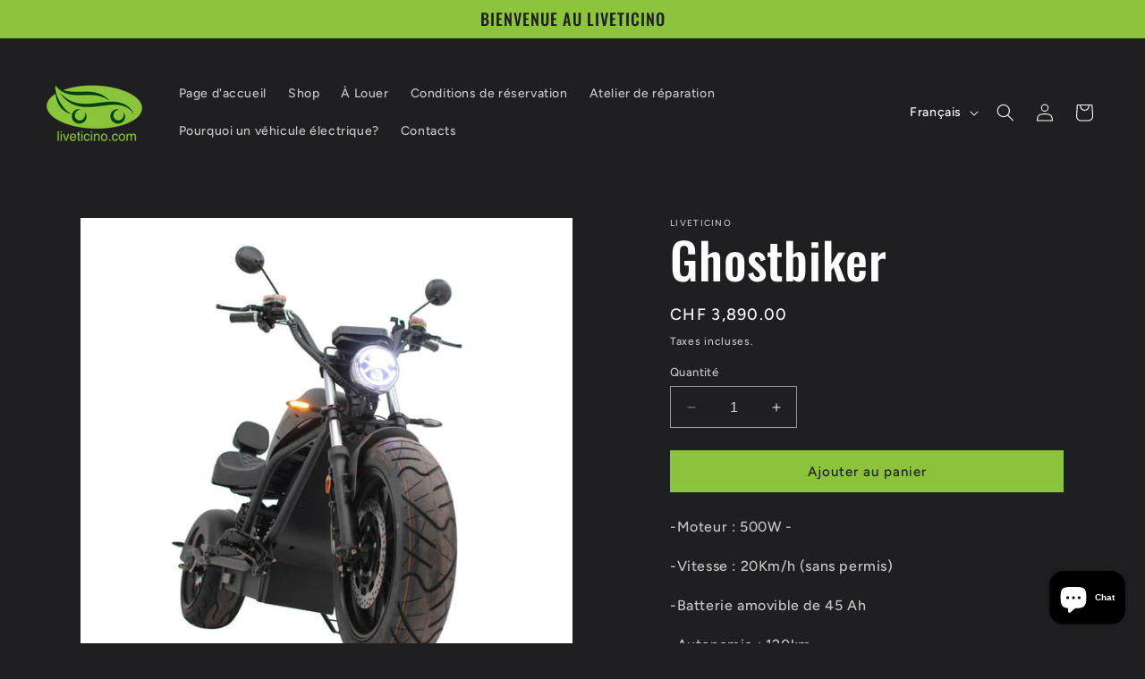

--- FILE ---
content_type: text/html; charset=utf-8
request_url: https://www.google.com/recaptcha/enterprise/anchor?ar=1&k=6LdEwsYnAAAAAL9T92sOraT4CDI-QIVuDYAGwdOy&co=aHR0cHM6Ly9saXZldGljaW5vLmNvbTo0NDM.&hl=en&v=N67nZn4AqZkNcbeMu4prBgzg&size=invisible&anchor-ms=20000&execute-ms=30000&cb=h35nw0tc1ahg
body_size: 48706
content:
<!DOCTYPE HTML><html dir="ltr" lang="en"><head><meta http-equiv="Content-Type" content="text/html; charset=UTF-8">
<meta http-equiv="X-UA-Compatible" content="IE=edge">
<title>reCAPTCHA</title>
<style type="text/css">
/* cyrillic-ext */
@font-face {
  font-family: 'Roboto';
  font-style: normal;
  font-weight: 400;
  font-stretch: 100%;
  src: url(//fonts.gstatic.com/s/roboto/v48/KFO7CnqEu92Fr1ME7kSn66aGLdTylUAMa3GUBHMdazTgWw.woff2) format('woff2');
  unicode-range: U+0460-052F, U+1C80-1C8A, U+20B4, U+2DE0-2DFF, U+A640-A69F, U+FE2E-FE2F;
}
/* cyrillic */
@font-face {
  font-family: 'Roboto';
  font-style: normal;
  font-weight: 400;
  font-stretch: 100%;
  src: url(//fonts.gstatic.com/s/roboto/v48/KFO7CnqEu92Fr1ME7kSn66aGLdTylUAMa3iUBHMdazTgWw.woff2) format('woff2');
  unicode-range: U+0301, U+0400-045F, U+0490-0491, U+04B0-04B1, U+2116;
}
/* greek-ext */
@font-face {
  font-family: 'Roboto';
  font-style: normal;
  font-weight: 400;
  font-stretch: 100%;
  src: url(//fonts.gstatic.com/s/roboto/v48/KFO7CnqEu92Fr1ME7kSn66aGLdTylUAMa3CUBHMdazTgWw.woff2) format('woff2');
  unicode-range: U+1F00-1FFF;
}
/* greek */
@font-face {
  font-family: 'Roboto';
  font-style: normal;
  font-weight: 400;
  font-stretch: 100%;
  src: url(//fonts.gstatic.com/s/roboto/v48/KFO7CnqEu92Fr1ME7kSn66aGLdTylUAMa3-UBHMdazTgWw.woff2) format('woff2');
  unicode-range: U+0370-0377, U+037A-037F, U+0384-038A, U+038C, U+038E-03A1, U+03A3-03FF;
}
/* math */
@font-face {
  font-family: 'Roboto';
  font-style: normal;
  font-weight: 400;
  font-stretch: 100%;
  src: url(//fonts.gstatic.com/s/roboto/v48/KFO7CnqEu92Fr1ME7kSn66aGLdTylUAMawCUBHMdazTgWw.woff2) format('woff2');
  unicode-range: U+0302-0303, U+0305, U+0307-0308, U+0310, U+0312, U+0315, U+031A, U+0326-0327, U+032C, U+032F-0330, U+0332-0333, U+0338, U+033A, U+0346, U+034D, U+0391-03A1, U+03A3-03A9, U+03B1-03C9, U+03D1, U+03D5-03D6, U+03F0-03F1, U+03F4-03F5, U+2016-2017, U+2034-2038, U+203C, U+2040, U+2043, U+2047, U+2050, U+2057, U+205F, U+2070-2071, U+2074-208E, U+2090-209C, U+20D0-20DC, U+20E1, U+20E5-20EF, U+2100-2112, U+2114-2115, U+2117-2121, U+2123-214F, U+2190, U+2192, U+2194-21AE, U+21B0-21E5, U+21F1-21F2, U+21F4-2211, U+2213-2214, U+2216-22FF, U+2308-230B, U+2310, U+2319, U+231C-2321, U+2336-237A, U+237C, U+2395, U+239B-23B7, U+23D0, U+23DC-23E1, U+2474-2475, U+25AF, U+25B3, U+25B7, U+25BD, U+25C1, U+25CA, U+25CC, U+25FB, U+266D-266F, U+27C0-27FF, U+2900-2AFF, U+2B0E-2B11, U+2B30-2B4C, U+2BFE, U+3030, U+FF5B, U+FF5D, U+1D400-1D7FF, U+1EE00-1EEFF;
}
/* symbols */
@font-face {
  font-family: 'Roboto';
  font-style: normal;
  font-weight: 400;
  font-stretch: 100%;
  src: url(//fonts.gstatic.com/s/roboto/v48/KFO7CnqEu92Fr1ME7kSn66aGLdTylUAMaxKUBHMdazTgWw.woff2) format('woff2');
  unicode-range: U+0001-000C, U+000E-001F, U+007F-009F, U+20DD-20E0, U+20E2-20E4, U+2150-218F, U+2190, U+2192, U+2194-2199, U+21AF, U+21E6-21F0, U+21F3, U+2218-2219, U+2299, U+22C4-22C6, U+2300-243F, U+2440-244A, U+2460-24FF, U+25A0-27BF, U+2800-28FF, U+2921-2922, U+2981, U+29BF, U+29EB, U+2B00-2BFF, U+4DC0-4DFF, U+FFF9-FFFB, U+10140-1018E, U+10190-1019C, U+101A0, U+101D0-101FD, U+102E0-102FB, U+10E60-10E7E, U+1D2C0-1D2D3, U+1D2E0-1D37F, U+1F000-1F0FF, U+1F100-1F1AD, U+1F1E6-1F1FF, U+1F30D-1F30F, U+1F315, U+1F31C, U+1F31E, U+1F320-1F32C, U+1F336, U+1F378, U+1F37D, U+1F382, U+1F393-1F39F, U+1F3A7-1F3A8, U+1F3AC-1F3AF, U+1F3C2, U+1F3C4-1F3C6, U+1F3CA-1F3CE, U+1F3D4-1F3E0, U+1F3ED, U+1F3F1-1F3F3, U+1F3F5-1F3F7, U+1F408, U+1F415, U+1F41F, U+1F426, U+1F43F, U+1F441-1F442, U+1F444, U+1F446-1F449, U+1F44C-1F44E, U+1F453, U+1F46A, U+1F47D, U+1F4A3, U+1F4B0, U+1F4B3, U+1F4B9, U+1F4BB, U+1F4BF, U+1F4C8-1F4CB, U+1F4D6, U+1F4DA, U+1F4DF, U+1F4E3-1F4E6, U+1F4EA-1F4ED, U+1F4F7, U+1F4F9-1F4FB, U+1F4FD-1F4FE, U+1F503, U+1F507-1F50B, U+1F50D, U+1F512-1F513, U+1F53E-1F54A, U+1F54F-1F5FA, U+1F610, U+1F650-1F67F, U+1F687, U+1F68D, U+1F691, U+1F694, U+1F698, U+1F6AD, U+1F6B2, U+1F6B9-1F6BA, U+1F6BC, U+1F6C6-1F6CF, U+1F6D3-1F6D7, U+1F6E0-1F6EA, U+1F6F0-1F6F3, U+1F6F7-1F6FC, U+1F700-1F7FF, U+1F800-1F80B, U+1F810-1F847, U+1F850-1F859, U+1F860-1F887, U+1F890-1F8AD, U+1F8B0-1F8BB, U+1F8C0-1F8C1, U+1F900-1F90B, U+1F93B, U+1F946, U+1F984, U+1F996, U+1F9E9, U+1FA00-1FA6F, U+1FA70-1FA7C, U+1FA80-1FA89, U+1FA8F-1FAC6, U+1FACE-1FADC, U+1FADF-1FAE9, U+1FAF0-1FAF8, U+1FB00-1FBFF;
}
/* vietnamese */
@font-face {
  font-family: 'Roboto';
  font-style: normal;
  font-weight: 400;
  font-stretch: 100%;
  src: url(//fonts.gstatic.com/s/roboto/v48/KFO7CnqEu92Fr1ME7kSn66aGLdTylUAMa3OUBHMdazTgWw.woff2) format('woff2');
  unicode-range: U+0102-0103, U+0110-0111, U+0128-0129, U+0168-0169, U+01A0-01A1, U+01AF-01B0, U+0300-0301, U+0303-0304, U+0308-0309, U+0323, U+0329, U+1EA0-1EF9, U+20AB;
}
/* latin-ext */
@font-face {
  font-family: 'Roboto';
  font-style: normal;
  font-weight: 400;
  font-stretch: 100%;
  src: url(//fonts.gstatic.com/s/roboto/v48/KFO7CnqEu92Fr1ME7kSn66aGLdTylUAMa3KUBHMdazTgWw.woff2) format('woff2');
  unicode-range: U+0100-02BA, U+02BD-02C5, U+02C7-02CC, U+02CE-02D7, U+02DD-02FF, U+0304, U+0308, U+0329, U+1D00-1DBF, U+1E00-1E9F, U+1EF2-1EFF, U+2020, U+20A0-20AB, U+20AD-20C0, U+2113, U+2C60-2C7F, U+A720-A7FF;
}
/* latin */
@font-face {
  font-family: 'Roboto';
  font-style: normal;
  font-weight: 400;
  font-stretch: 100%;
  src: url(//fonts.gstatic.com/s/roboto/v48/KFO7CnqEu92Fr1ME7kSn66aGLdTylUAMa3yUBHMdazQ.woff2) format('woff2');
  unicode-range: U+0000-00FF, U+0131, U+0152-0153, U+02BB-02BC, U+02C6, U+02DA, U+02DC, U+0304, U+0308, U+0329, U+2000-206F, U+20AC, U+2122, U+2191, U+2193, U+2212, U+2215, U+FEFF, U+FFFD;
}
/* cyrillic-ext */
@font-face {
  font-family: 'Roboto';
  font-style: normal;
  font-weight: 500;
  font-stretch: 100%;
  src: url(//fonts.gstatic.com/s/roboto/v48/KFO7CnqEu92Fr1ME7kSn66aGLdTylUAMa3GUBHMdazTgWw.woff2) format('woff2');
  unicode-range: U+0460-052F, U+1C80-1C8A, U+20B4, U+2DE0-2DFF, U+A640-A69F, U+FE2E-FE2F;
}
/* cyrillic */
@font-face {
  font-family: 'Roboto';
  font-style: normal;
  font-weight: 500;
  font-stretch: 100%;
  src: url(//fonts.gstatic.com/s/roboto/v48/KFO7CnqEu92Fr1ME7kSn66aGLdTylUAMa3iUBHMdazTgWw.woff2) format('woff2');
  unicode-range: U+0301, U+0400-045F, U+0490-0491, U+04B0-04B1, U+2116;
}
/* greek-ext */
@font-face {
  font-family: 'Roboto';
  font-style: normal;
  font-weight: 500;
  font-stretch: 100%;
  src: url(//fonts.gstatic.com/s/roboto/v48/KFO7CnqEu92Fr1ME7kSn66aGLdTylUAMa3CUBHMdazTgWw.woff2) format('woff2');
  unicode-range: U+1F00-1FFF;
}
/* greek */
@font-face {
  font-family: 'Roboto';
  font-style: normal;
  font-weight: 500;
  font-stretch: 100%;
  src: url(//fonts.gstatic.com/s/roboto/v48/KFO7CnqEu92Fr1ME7kSn66aGLdTylUAMa3-UBHMdazTgWw.woff2) format('woff2');
  unicode-range: U+0370-0377, U+037A-037F, U+0384-038A, U+038C, U+038E-03A1, U+03A3-03FF;
}
/* math */
@font-face {
  font-family: 'Roboto';
  font-style: normal;
  font-weight: 500;
  font-stretch: 100%;
  src: url(//fonts.gstatic.com/s/roboto/v48/KFO7CnqEu92Fr1ME7kSn66aGLdTylUAMawCUBHMdazTgWw.woff2) format('woff2');
  unicode-range: U+0302-0303, U+0305, U+0307-0308, U+0310, U+0312, U+0315, U+031A, U+0326-0327, U+032C, U+032F-0330, U+0332-0333, U+0338, U+033A, U+0346, U+034D, U+0391-03A1, U+03A3-03A9, U+03B1-03C9, U+03D1, U+03D5-03D6, U+03F0-03F1, U+03F4-03F5, U+2016-2017, U+2034-2038, U+203C, U+2040, U+2043, U+2047, U+2050, U+2057, U+205F, U+2070-2071, U+2074-208E, U+2090-209C, U+20D0-20DC, U+20E1, U+20E5-20EF, U+2100-2112, U+2114-2115, U+2117-2121, U+2123-214F, U+2190, U+2192, U+2194-21AE, U+21B0-21E5, U+21F1-21F2, U+21F4-2211, U+2213-2214, U+2216-22FF, U+2308-230B, U+2310, U+2319, U+231C-2321, U+2336-237A, U+237C, U+2395, U+239B-23B7, U+23D0, U+23DC-23E1, U+2474-2475, U+25AF, U+25B3, U+25B7, U+25BD, U+25C1, U+25CA, U+25CC, U+25FB, U+266D-266F, U+27C0-27FF, U+2900-2AFF, U+2B0E-2B11, U+2B30-2B4C, U+2BFE, U+3030, U+FF5B, U+FF5D, U+1D400-1D7FF, U+1EE00-1EEFF;
}
/* symbols */
@font-face {
  font-family: 'Roboto';
  font-style: normal;
  font-weight: 500;
  font-stretch: 100%;
  src: url(//fonts.gstatic.com/s/roboto/v48/KFO7CnqEu92Fr1ME7kSn66aGLdTylUAMaxKUBHMdazTgWw.woff2) format('woff2');
  unicode-range: U+0001-000C, U+000E-001F, U+007F-009F, U+20DD-20E0, U+20E2-20E4, U+2150-218F, U+2190, U+2192, U+2194-2199, U+21AF, U+21E6-21F0, U+21F3, U+2218-2219, U+2299, U+22C4-22C6, U+2300-243F, U+2440-244A, U+2460-24FF, U+25A0-27BF, U+2800-28FF, U+2921-2922, U+2981, U+29BF, U+29EB, U+2B00-2BFF, U+4DC0-4DFF, U+FFF9-FFFB, U+10140-1018E, U+10190-1019C, U+101A0, U+101D0-101FD, U+102E0-102FB, U+10E60-10E7E, U+1D2C0-1D2D3, U+1D2E0-1D37F, U+1F000-1F0FF, U+1F100-1F1AD, U+1F1E6-1F1FF, U+1F30D-1F30F, U+1F315, U+1F31C, U+1F31E, U+1F320-1F32C, U+1F336, U+1F378, U+1F37D, U+1F382, U+1F393-1F39F, U+1F3A7-1F3A8, U+1F3AC-1F3AF, U+1F3C2, U+1F3C4-1F3C6, U+1F3CA-1F3CE, U+1F3D4-1F3E0, U+1F3ED, U+1F3F1-1F3F3, U+1F3F5-1F3F7, U+1F408, U+1F415, U+1F41F, U+1F426, U+1F43F, U+1F441-1F442, U+1F444, U+1F446-1F449, U+1F44C-1F44E, U+1F453, U+1F46A, U+1F47D, U+1F4A3, U+1F4B0, U+1F4B3, U+1F4B9, U+1F4BB, U+1F4BF, U+1F4C8-1F4CB, U+1F4D6, U+1F4DA, U+1F4DF, U+1F4E3-1F4E6, U+1F4EA-1F4ED, U+1F4F7, U+1F4F9-1F4FB, U+1F4FD-1F4FE, U+1F503, U+1F507-1F50B, U+1F50D, U+1F512-1F513, U+1F53E-1F54A, U+1F54F-1F5FA, U+1F610, U+1F650-1F67F, U+1F687, U+1F68D, U+1F691, U+1F694, U+1F698, U+1F6AD, U+1F6B2, U+1F6B9-1F6BA, U+1F6BC, U+1F6C6-1F6CF, U+1F6D3-1F6D7, U+1F6E0-1F6EA, U+1F6F0-1F6F3, U+1F6F7-1F6FC, U+1F700-1F7FF, U+1F800-1F80B, U+1F810-1F847, U+1F850-1F859, U+1F860-1F887, U+1F890-1F8AD, U+1F8B0-1F8BB, U+1F8C0-1F8C1, U+1F900-1F90B, U+1F93B, U+1F946, U+1F984, U+1F996, U+1F9E9, U+1FA00-1FA6F, U+1FA70-1FA7C, U+1FA80-1FA89, U+1FA8F-1FAC6, U+1FACE-1FADC, U+1FADF-1FAE9, U+1FAF0-1FAF8, U+1FB00-1FBFF;
}
/* vietnamese */
@font-face {
  font-family: 'Roboto';
  font-style: normal;
  font-weight: 500;
  font-stretch: 100%;
  src: url(//fonts.gstatic.com/s/roboto/v48/KFO7CnqEu92Fr1ME7kSn66aGLdTylUAMa3OUBHMdazTgWw.woff2) format('woff2');
  unicode-range: U+0102-0103, U+0110-0111, U+0128-0129, U+0168-0169, U+01A0-01A1, U+01AF-01B0, U+0300-0301, U+0303-0304, U+0308-0309, U+0323, U+0329, U+1EA0-1EF9, U+20AB;
}
/* latin-ext */
@font-face {
  font-family: 'Roboto';
  font-style: normal;
  font-weight: 500;
  font-stretch: 100%;
  src: url(//fonts.gstatic.com/s/roboto/v48/KFO7CnqEu92Fr1ME7kSn66aGLdTylUAMa3KUBHMdazTgWw.woff2) format('woff2');
  unicode-range: U+0100-02BA, U+02BD-02C5, U+02C7-02CC, U+02CE-02D7, U+02DD-02FF, U+0304, U+0308, U+0329, U+1D00-1DBF, U+1E00-1E9F, U+1EF2-1EFF, U+2020, U+20A0-20AB, U+20AD-20C0, U+2113, U+2C60-2C7F, U+A720-A7FF;
}
/* latin */
@font-face {
  font-family: 'Roboto';
  font-style: normal;
  font-weight: 500;
  font-stretch: 100%;
  src: url(//fonts.gstatic.com/s/roboto/v48/KFO7CnqEu92Fr1ME7kSn66aGLdTylUAMa3yUBHMdazQ.woff2) format('woff2');
  unicode-range: U+0000-00FF, U+0131, U+0152-0153, U+02BB-02BC, U+02C6, U+02DA, U+02DC, U+0304, U+0308, U+0329, U+2000-206F, U+20AC, U+2122, U+2191, U+2193, U+2212, U+2215, U+FEFF, U+FFFD;
}
/* cyrillic-ext */
@font-face {
  font-family: 'Roboto';
  font-style: normal;
  font-weight: 900;
  font-stretch: 100%;
  src: url(//fonts.gstatic.com/s/roboto/v48/KFO7CnqEu92Fr1ME7kSn66aGLdTylUAMa3GUBHMdazTgWw.woff2) format('woff2');
  unicode-range: U+0460-052F, U+1C80-1C8A, U+20B4, U+2DE0-2DFF, U+A640-A69F, U+FE2E-FE2F;
}
/* cyrillic */
@font-face {
  font-family: 'Roboto';
  font-style: normal;
  font-weight: 900;
  font-stretch: 100%;
  src: url(//fonts.gstatic.com/s/roboto/v48/KFO7CnqEu92Fr1ME7kSn66aGLdTylUAMa3iUBHMdazTgWw.woff2) format('woff2');
  unicode-range: U+0301, U+0400-045F, U+0490-0491, U+04B0-04B1, U+2116;
}
/* greek-ext */
@font-face {
  font-family: 'Roboto';
  font-style: normal;
  font-weight: 900;
  font-stretch: 100%;
  src: url(//fonts.gstatic.com/s/roboto/v48/KFO7CnqEu92Fr1ME7kSn66aGLdTylUAMa3CUBHMdazTgWw.woff2) format('woff2');
  unicode-range: U+1F00-1FFF;
}
/* greek */
@font-face {
  font-family: 'Roboto';
  font-style: normal;
  font-weight: 900;
  font-stretch: 100%;
  src: url(//fonts.gstatic.com/s/roboto/v48/KFO7CnqEu92Fr1ME7kSn66aGLdTylUAMa3-UBHMdazTgWw.woff2) format('woff2');
  unicode-range: U+0370-0377, U+037A-037F, U+0384-038A, U+038C, U+038E-03A1, U+03A3-03FF;
}
/* math */
@font-face {
  font-family: 'Roboto';
  font-style: normal;
  font-weight: 900;
  font-stretch: 100%;
  src: url(//fonts.gstatic.com/s/roboto/v48/KFO7CnqEu92Fr1ME7kSn66aGLdTylUAMawCUBHMdazTgWw.woff2) format('woff2');
  unicode-range: U+0302-0303, U+0305, U+0307-0308, U+0310, U+0312, U+0315, U+031A, U+0326-0327, U+032C, U+032F-0330, U+0332-0333, U+0338, U+033A, U+0346, U+034D, U+0391-03A1, U+03A3-03A9, U+03B1-03C9, U+03D1, U+03D5-03D6, U+03F0-03F1, U+03F4-03F5, U+2016-2017, U+2034-2038, U+203C, U+2040, U+2043, U+2047, U+2050, U+2057, U+205F, U+2070-2071, U+2074-208E, U+2090-209C, U+20D0-20DC, U+20E1, U+20E5-20EF, U+2100-2112, U+2114-2115, U+2117-2121, U+2123-214F, U+2190, U+2192, U+2194-21AE, U+21B0-21E5, U+21F1-21F2, U+21F4-2211, U+2213-2214, U+2216-22FF, U+2308-230B, U+2310, U+2319, U+231C-2321, U+2336-237A, U+237C, U+2395, U+239B-23B7, U+23D0, U+23DC-23E1, U+2474-2475, U+25AF, U+25B3, U+25B7, U+25BD, U+25C1, U+25CA, U+25CC, U+25FB, U+266D-266F, U+27C0-27FF, U+2900-2AFF, U+2B0E-2B11, U+2B30-2B4C, U+2BFE, U+3030, U+FF5B, U+FF5D, U+1D400-1D7FF, U+1EE00-1EEFF;
}
/* symbols */
@font-face {
  font-family: 'Roboto';
  font-style: normal;
  font-weight: 900;
  font-stretch: 100%;
  src: url(//fonts.gstatic.com/s/roboto/v48/KFO7CnqEu92Fr1ME7kSn66aGLdTylUAMaxKUBHMdazTgWw.woff2) format('woff2');
  unicode-range: U+0001-000C, U+000E-001F, U+007F-009F, U+20DD-20E0, U+20E2-20E4, U+2150-218F, U+2190, U+2192, U+2194-2199, U+21AF, U+21E6-21F0, U+21F3, U+2218-2219, U+2299, U+22C4-22C6, U+2300-243F, U+2440-244A, U+2460-24FF, U+25A0-27BF, U+2800-28FF, U+2921-2922, U+2981, U+29BF, U+29EB, U+2B00-2BFF, U+4DC0-4DFF, U+FFF9-FFFB, U+10140-1018E, U+10190-1019C, U+101A0, U+101D0-101FD, U+102E0-102FB, U+10E60-10E7E, U+1D2C0-1D2D3, U+1D2E0-1D37F, U+1F000-1F0FF, U+1F100-1F1AD, U+1F1E6-1F1FF, U+1F30D-1F30F, U+1F315, U+1F31C, U+1F31E, U+1F320-1F32C, U+1F336, U+1F378, U+1F37D, U+1F382, U+1F393-1F39F, U+1F3A7-1F3A8, U+1F3AC-1F3AF, U+1F3C2, U+1F3C4-1F3C6, U+1F3CA-1F3CE, U+1F3D4-1F3E0, U+1F3ED, U+1F3F1-1F3F3, U+1F3F5-1F3F7, U+1F408, U+1F415, U+1F41F, U+1F426, U+1F43F, U+1F441-1F442, U+1F444, U+1F446-1F449, U+1F44C-1F44E, U+1F453, U+1F46A, U+1F47D, U+1F4A3, U+1F4B0, U+1F4B3, U+1F4B9, U+1F4BB, U+1F4BF, U+1F4C8-1F4CB, U+1F4D6, U+1F4DA, U+1F4DF, U+1F4E3-1F4E6, U+1F4EA-1F4ED, U+1F4F7, U+1F4F9-1F4FB, U+1F4FD-1F4FE, U+1F503, U+1F507-1F50B, U+1F50D, U+1F512-1F513, U+1F53E-1F54A, U+1F54F-1F5FA, U+1F610, U+1F650-1F67F, U+1F687, U+1F68D, U+1F691, U+1F694, U+1F698, U+1F6AD, U+1F6B2, U+1F6B9-1F6BA, U+1F6BC, U+1F6C6-1F6CF, U+1F6D3-1F6D7, U+1F6E0-1F6EA, U+1F6F0-1F6F3, U+1F6F7-1F6FC, U+1F700-1F7FF, U+1F800-1F80B, U+1F810-1F847, U+1F850-1F859, U+1F860-1F887, U+1F890-1F8AD, U+1F8B0-1F8BB, U+1F8C0-1F8C1, U+1F900-1F90B, U+1F93B, U+1F946, U+1F984, U+1F996, U+1F9E9, U+1FA00-1FA6F, U+1FA70-1FA7C, U+1FA80-1FA89, U+1FA8F-1FAC6, U+1FACE-1FADC, U+1FADF-1FAE9, U+1FAF0-1FAF8, U+1FB00-1FBFF;
}
/* vietnamese */
@font-face {
  font-family: 'Roboto';
  font-style: normal;
  font-weight: 900;
  font-stretch: 100%;
  src: url(//fonts.gstatic.com/s/roboto/v48/KFO7CnqEu92Fr1ME7kSn66aGLdTylUAMa3OUBHMdazTgWw.woff2) format('woff2');
  unicode-range: U+0102-0103, U+0110-0111, U+0128-0129, U+0168-0169, U+01A0-01A1, U+01AF-01B0, U+0300-0301, U+0303-0304, U+0308-0309, U+0323, U+0329, U+1EA0-1EF9, U+20AB;
}
/* latin-ext */
@font-face {
  font-family: 'Roboto';
  font-style: normal;
  font-weight: 900;
  font-stretch: 100%;
  src: url(//fonts.gstatic.com/s/roboto/v48/KFO7CnqEu92Fr1ME7kSn66aGLdTylUAMa3KUBHMdazTgWw.woff2) format('woff2');
  unicode-range: U+0100-02BA, U+02BD-02C5, U+02C7-02CC, U+02CE-02D7, U+02DD-02FF, U+0304, U+0308, U+0329, U+1D00-1DBF, U+1E00-1E9F, U+1EF2-1EFF, U+2020, U+20A0-20AB, U+20AD-20C0, U+2113, U+2C60-2C7F, U+A720-A7FF;
}
/* latin */
@font-face {
  font-family: 'Roboto';
  font-style: normal;
  font-weight: 900;
  font-stretch: 100%;
  src: url(//fonts.gstatic.com/s/roboto/v48/KFO7CnqEu92Fr1ME7kSn66aGLdTylUAMa3yUBHMdazQ.woff2) format('woff2');
  unicode-range: U+0000-00FF, U+0131, U+0152-0153, U+02BB-02BC, U+02C6, U+02DA, U+02DC, U+0304, U+0308, U+0329, U+2000-206F, U+20AC, U+2122, U+2191, U+2193, U+2212, U+2215, U+FEFF, U+FFFD;
}

</style>
<link rel="stylesheet" type="text/css" href="https://www.gstatic.com/recaptcha/releases/N67nZn4AqZkNcbeMu4prBgzg/styles__ltr.css">
<script nonce="HYKiLwcgBfwRb6Ty9xx_Ug" type="text/javascript">window['__recaptcha_api'] = 'https://www.google.com/recaptcha/enterprise/';</script>
<script type="text/javascript" src="https://www.gstatic.com/recaptcha/releases/N67nZn4AqZkNcbeMu4prBgzg/recaptcha__en.js" nonce="HYKiLwcgBfwRb6Ty9xx_Ug">
      
    </script></head>
<body><div id="rc-anchor-alert" class="rc-anchor-alert"></div>
<input type="hidden" id="recaptcha-token" value="[base64]">
<script type="text/javascript" nonce="HYKiLwcgBfwRb6Ty9xx_Ug">
      recaptcha.anchor.Main.init("[\x22ainput\x22,[\x22bgdata\x22,\x22\x22,\[base64]/[base64]/MjU1Ong/[base64]/[base64]/[base64]/[base64]/[base64]/[base64]/[base64]/[base64]/[base64]/[base64]/[base64]/[base64]/[base64]/[base64]/[base64]\\u003d\x22,\[base64]\x22,\x22bsKSw6bCtAVJFVHDsSgswqAsw4LDq8OjZg5hwrzCrGNxw6jCk8OKD8OlS8KvRApAw7DDkzrCr3PConFDWcKqw6BvQzEbwpRCfibCnScKesK2wrzCrxFYw53CgDfCp8O9wqjDiA3DrcK3MMKww5/CoyPDs8OEwozCnHrCvz9QwqkFwocaHm/Co8Oxw4DDqsOzXsOnDjHCnMO0dyQ6w6EAXjvDqQHCgVk1AsO6Z3nDhkLCs8KswqnChsKXSlIjwrzDgcKywpwZw5sJw6nDpBrCgsK8w4Rqw7F9w6FmwrJuMMKRF1TDtsOxwpbDpsOIMcKDw6DDr0gcbMOoS0vDv3FtY8KZKMOFw4JEUHl/wpc5wonCu8O6TlvDmMKCOMOHEsOYw5TCizxvV8K6wp5yHk/CuifCrAvDicKFwottBH7CtsKqwrLDrhJyRsOCw7nDn8KhWGPDhMO1wq41IG9lw6sbw6/[base64]/[base64]/w6fClWnChTZFw6/Cg8O6w68qaUN2PcKhGQnCnD/CoEURwrfDncO3w5jDtgbDpyBgJgVHfcKlwqstFcORw71RwpNpKcKPwrbDmMOvw5o+w6XCgQpoMgvCpcOdw4JBXcKZw4DDhMKDw4PCsgo/wodMWiUAaGoCw6N0wolnw6pyJsKlMsOmw7zDrXxtOcOHw4nDr8OnNnttw53Ct3PDllXDvTzCqcKPdQJDJcOecMOXw5hPw7HCl2jChMOEw57CjMOfw5kOY2R7W8OXVhnCk8O7IRt/wqIwwofDkMO0w4DCkcOYwpnCkxlUw5PCl8KVwql2w6TDqhdwwpDDiMKOw4R+wr0qAcKvDcOGw5fDgGprQCRhworDrcKcw53ChGXDjGHDj3vCnVPCvTrDuUwIwqIFcwTCqMOCw5HCksKIwoZKJx/Cq8KHw5/Cpk96H8KMw77CoSVEwpNeP34Uwp8cJGDDrGwww6k/FH5Wwq/CuGIUwphLI8KBJRDDknnDg8Orw4PDvcKpTsKZwosVwq7Cu8K7wpleCcKow6PCpsOOMMKYQzHDqMKVHx/DkWNgMsKuwp/DisOnR8KnZcKwwrvCr3jDhTXDhhTClzDDh8OCLgkLw7NIw4TDisKHDy7DiX7ClQAAw4XDr8KcLMOJwpJKw4tLwrrCrcOkScOCI2rCqcKxw43Dtw/Cl1zCqMKgw5txE8O6Z3g3ccKZGMKqNcKzHWYAAMK8w4cgLlXCosK/b8Ocw4kLwp0aQ2R+wp8fwo3DtMK5NcKUwqggw4fDi8O2wqTDu34IYMO1wpHDsVnDrMOGw5oZwpVXwrnCnsO9w7zCvx1Iw5dJwrV9w5/CrDfDv2d4bSZrOcKNw74Re8OEwq/Dil3DhcKZwq9VZ8K7dSzCtcO1XDxrEwkSwpMnw4dLYx/CvsOSfRDDvMOEDgUVwrkzG8KTwrrCsT/Dg3fCuinCqcK6woLCv8OpYMKdVyfDk1pOwoFjWsO7w4UTw6INLsOgXx/DlcK/PsKFw7fDgsKnTHIDCcKkwrPDpVBqwq/Cq3DCgcO+EsOdGknDrhjDvj7CiMONKDjDhjMowqptGBlnG8KAwrhBH8KswqLCpynCsy7DtcKrw4bCpT5/w7LCvF9xasKCwqnDqGjDnitXw4nDiVQcwo7ChMKkScOMcMK3w6/DkFplUQzDvl5xw75tYkfCgE1MwpPChsO/P2kJw50YwqRHw7gxw5oSc8OLHsOSw7BYwo1UHDXCgXt9OMOdwo7DrThswrBow77Dr8O+H8KuJ8O1BFlWwqc/[base64]/CmxfCi8OwwpzDu3DCljAFIHfDphE0IcKRwq/CoQLDgcOcMh7CpBMcLWJOdsKLZFvClsOQwrxIwpwIw4hcIMKkwpPDlMOCwo/DnHnCrl4RLMKeOsOlLlPCoMO9XgwUQcOIW05xExzDmcO7wonDg0/CiMKVw5ACw7YIwp4LwqwDYn3CqMOmIcK7P8O0IMKuaMKawpELw6RnWzEpTkobw7rDg23DnUxlwovClcOpcikPExjDncK+OTdWGsKRF2rCh8KtFyANwpBUwp/CtMOsd2HCrhnDpMKawqfCosKiJhnCmHbDqGDChcOZAVzDlQIEIBXCvTkRw4vDlcOwXRTDvQomw4DDksK7w63CkcOmV3JXWFA9L8K6wpdSEsOfGWZfw7wAw4XCjhLDs8Oaw6whH2JBwoh2w4lEw7fDkhjCrMOJw58awq8iw6LDrjFuYU/[base64]/CmhrDnMOgw7XDt8K1wpIaw7/Cpl7DlsKAF8OxwpfCvcOaw4PDsV7Cshk6UU/[base64]/CtlZPOMODEsOkwozCviHDucOkQT7DqQ3CiUA6JMKKwoTChx/DnRbCiwrDmk/DlmvCvht1XzTCj8K6XMOWwoPCgMK9dCAew7TDk8OGwqg3ChgJK8Kpwp5mIsOew7Vuwq/CgcKnEXAowrrCpSwLw6fDmX8RwowQw4VSbHXCmMOqw7vCqsKDai/CpUPCnsKSPMOrw55kXmTDhXrDi3MrPsOQw4JyFMKrNg/[base64]/SsKGck1sdMKFwpHCpwBkSsKbeMK/bsOPLgDDiVvCg8Oqwp/[base64]/w7o3wq/DnsKnCXc1wrtAdMODUMK7TCrDjCQdw5RPw7DCtsKuIMKdZwFWw5/ClktWw6TDnsOCwprCjV0LRhzChsKlw4tkPXVII8KUFwB2w4BvwqkPZnnDtcOQKMO/woJTw6VBwoEkw7Bowoh0w4zCvWzDj20oLcOmPTUOQ8OdLcOlLw/CtjASc1taPR0UBMKtwrVIw6kKwrnDvsKgIsKpBMO5w4DCi8OlfEvDqMKjw4LDjRwKw59sw4fCm8KcKsKIJMOFNRRKwqFxW8OLO100wrjDvz3Dnnhvw6l4DA/CicKRGU9wXSDDk8OVwp86MMKMwo/CicOUw5rDvSsGW3rCkcKjwrLDh1UhwpTDq8OZwrEBwp7DmMOlwpPChsK0dRAxwoHCmF/DmFMywrzCp8ODwogzDMK0w4lOBsKHwq0ZKcK8woHCqMOoWMOmGMKGw6XCqGjDjMKfw7wGd8OxC8OsZ8Kdw7rDvsObE8O3MCrDmh1/[base64]/CnsKGHcKvCEvDmsO8cMOzesKUZnfDkDnCqsOeZ3UqPcOLV8Kaw6rDqiXDtzYbwrDDosKEZsOBwpfDnF/Dj8OzwrjDpsOBGsKtw7fDv0cWw6JsD8Oww5LDl1sxel3DqFgRw5/Cg8O7WcOVw5bDtcKoOsKCw4BwVMOSTsK7HsK7DDElwq1/wr1OwrFVwoXDukROwqppR2fDgHgmwoPDssOmPC47OFtZVz7DisOVw6LDsDJow7A9EBFQOFVUwogIc3IpF0MmFn/CszZPw53DqzfCq8KTw5nCrHY6cBYawqjDnFPCnMOZw5BQw7J7w7PCi8KUwrEhDCrCuMK4wpY9wp1pwr3CuMKhw4rDm2d0ViV8w5hGD3wdQyjDg8KawrNxV0dmekUHwoDCkGrDrT3ChSvCqgbCsMK/[base64]/wqfDr0XDr8KLR2gzLFjDtsKLL8O5wrHDscKqRRPDsz3Dh1lgw4LCosOow7onwo3Cli7DtUrCgxdpWCcUM8K3DcOvQMOCw5MmwoM/[base64]/CkcOuwoDDkVnDmsOBOMKdw7/CuihUNUVlOyHCssKAwo9Fw59ywoQbLsOaCcO1w5XDgDrDiFtLw6kIDGXDu8OXwo5eflQpFcKEwpJSU8ObVlNNw7kBw4dRFiLCmMOhw4nCrsO4FS9ew7LDpcOZwpbCpS7DsWjCpVPDu8OKw4J0w4Alw7PDlRHCmz4hwr8qLAjDnsK3ITDDm8KpFD/[base64]/CvsKFwozDpcK4bcOswqXDr8Ogwo3CqV04wqk1LMOhw7Z8w7FIw5TDlcKiNg/[base64]/DlcKbw63Do8KUwo0nw7fCoMO0wo7CjXRQwpZ3BnfDjcKnw7fCv8KHfTQHPRFCwrk/a8Kwwo1CA8OMwrTDtMOkwoXDhcKsw50Uw5vDkMOFw49vwptdwrbCjSoQecKce0NIwoXDrsOswrRowplCwr7DmmNTT8KOS8O+GU14PUdVIzcRWBPCoz/DtQnCh8KgwqE2wpPDtMOgXnA/UiEZwr0iPcKnwoPDtsO5wp5RRsKQw7tqRMKXwqNfcsOVBEbCvMO3WzDCvMOVHmEoSsONw4RzKTR5LiHCl8O6XhMCc3jDglRpw5DDtgNzw7XDmEHDnXsDw6DDl8O6JQLCicONNcKfw4x/T8OYwpVAwpRpwoPCjsO4wrAIbVfCgMKbGygTwqPCjVRsK8OpTSDDuxRgalzDksOeSXDChsKcw7NVwrfDvcKJJsOQJQbDhsKRCkpfAAEnZ8OCEEcpw6sjDcOWw7jDlGZ+DzHCqgPCmEk7ScKFw7pad2U/VzPCs8KEw6MWBsKMd8OfWgNUw6R9wp/CvzrChMK0w5zDtcKZw7bCgRQUwrHCq28rwpjCq8KHasKXw5zCl8OGYUDDg8OaTMK5BsKow75RJcOkQlDDj8KlVg/[base64]/Dq8KYwqbDgsK0wr7CuHJtDMKfwp/Dq3gZw5bCvMKTVsOqwrvCv8Olby1Cw6zCrWA/wpjClcOtfF0sDMO2dmLCoMOFw4bDuSlhGcOPIXvDv8K9VSEASMOne0sUw7XCvV83woV2dX7CiMOpwobDh8KewrvDscOcL8KLw4PCssOPEMOdw4HCsMKZwoXDhwVLB8OFw5TCocKVw4YlNGQJdsOiw7LDlAJpw5d/w6HCqG56wqDDv3nCtcK4w6XDs8Kbwp3CscKpZsOIB8K1WsOqw4B/wq9iw5dywqnCt8Oew7gvecKNHWfCpi/ClRrDssKbworCpnLCnsKCdjJAJCbCuTrDtcOyAMOmH37CtcKdPHwzWsKOdlnCrMKoEsODwq9rfWQ7w5HCssKqwpvDlhorw4DDhsK2NcKzB8OHRzXDmmNyUArCm3bCoCnDsQEtwrJHEcOOw5laKcOoT8OmGMOiwpQWJz/Dl8Kiw5FKEMOfwoEGwr3Dow9Vw7vDhDQCWVdcKSTCrcK6wq9fwpnDrcOfw5Jlw57Dtlo0woQsCMKzPMKte8Ofw43Ct8K4GkfCkBgQw4EBwoYGw4UHw4NkaMOawojChWc0S8O3L1rDn8K2JnzDsUhGeFHDsCrChxzDscKFwppUwqtNOCzDtSZIwoHCgMKcw4FgZsKpPB/DuSbDscOOw4ACLcOiw6JsfcOswoPClMKVw47DiMKYwqhLw7oIXMOawp0WwpjCqzlEB8O6w67CkXxzwrfCm8KGKTNbwqRUwq/[base64]/[base64]/WsObwrgowpTDg8OkwrXDqx7DhAvDtHXCggHCncO2CUjDtsOCw5BsZEnDnTDCgkPDgjbDljM0wqTCpcKMAV0Zwocrw5XDj8Ovwoo3FsO/aMKGw51Gwo57WsOnw5jCkcOwwoBJU8Odej7ChhrDtsKeZ3LCkxdFD8O3wrwDw5LDm8OXNCvClgYmOcOXN8K5Dw0Fw78tPcOQEsOicsO9wp5bwp1oF8O3w40cJQwqwoZ0QMKPwr9Fw7lLw4bCm0AsJcOHwpxEw6oxw6PCpsOVw5PCgMOoS8KkQV8ew75/RcOaw7nCo07CpMO+wpnCg8KbPlzDnTTCgMO1T8OBCggCJW5Kw5jDmsOwwqABwotZwqtBwpRjf0dTXjEJw63CpHIeG8OlwrzChsKJeyfDisKrV0gPwpNHMMOnwoHDpcO+w655JWM3wqxrfsKRIwvDnsObwqMxw43DtMOBKsK9DsOPcsORDMKXw4zDu8O2w7/DpTzCg8OkTMOMw6YdA3XDjiHCjMO9w4rCoMKGw5nCg0fCl8OtwqkidMK6fcK3fGA3w515w5gzTlMfK8OXdBfDtz3CrMOcVC7CrD/Ds0I0EMO+woPCrsO1w61Lw40/w5QpX8OMFMKyVsKmw4sMW8KTw5w/FgPCh8KfScKbwo3Ct8OFLcKqBALCok5Zw4R2TwLCijUdfsKMwrvDkkLDkigiEsO3Qn/DiCvCgcK0NcOwwrPChEgoH8OxPsKMwoo1wrPDsl7DnB0cw43DtcKDbMO8O8Ovw7E5w4h0bsOJAhALw7kCJBXDrsKPw7loP8Oywq3Dk1weN8OrwrfDp8Kbw4DDmwM+dcKyFcKgwqM/GWgkw4cRwpzDusK0wpo0fg/CoF7Dp8Kow4N/[base64]/DvcOMTsOOw7rDtcK9CnbDjw/DosKVw6nCsMKpY2x+OsKKYcOkwq4/woU+D2EbASw2wpzDmEjCpsKdVFLDkUXCoxAqcFTCpzUXPMOBesO9AT7Cr0nDtcO7w7gkwoxQHSDCicOuw68FHmnDuhPDtXBaPcOVw5XDvBRmwqTDm8OCIwMSw4XCtMOqFUjCoW47w6xfdcKUccKTw5PDu1rDscK1wq/CrsK+wqZCKsOPwovChiYIw4nDl8OZU3TCmxpuQzvCtFDCqsKfw7l3d2XDh2/[base64]/[base64]/CvMKXZ8KZwpjDk8OUHzAGw7rDvMOvAcKKfsKqwrBQesO/O8ONw5xEXMOFUhJ7w4XCr8OZLGwuEcKmw5fCpzALCjTCrsKFRMOXHX9RXULDtcO0ImJGPR8fCcOgWGPCmMOKasKzCsOHwobCqsOIWizCjHExwq3DjsOlw6vDkcOGGVbDsWDCi8KZw4ETTFjCk8OKwq/DnsK7JMKrwoY4LmLCiUVjNw/Dv8O+GTzDinjDnlwFwrxzWzLCuVcqwofDjQksw7bCu8O7w4LCuSnDpMKMw4VuwoXDksK/w6oWw4pAwrbDvw7ClcOlZ1QfasKOOjU3IsOOwpHCrsOSw7/CvMK+w7rDmcKESVjCpMOgwpnDiMKtNG88woVhKjsAM8OBNMOof8KDwotLw4NJEz00w6HDoglfw5Iuw67Cky0bwozCrMOWwqbCuytjWwpHWHrCuMO3CjU9wodNU8OJw6NAVsOJH8K3w6/DtH/DlMOPw7rDtTR2wp/DlATCkcK1f8KNw5jCiTZlw65LJ8OswpZhOE3ComtHVMOJwpXDhcORw5zCsSJZwqgnBXHDng3CkkDCgMOUfictw7zDnsOYwrnDucKXwr/DlcOzJzDCqsKRw5PDlngOwqfCqX7DicOgVcK6wrrCtMKGUh3DlEHCiMKSD8KOwqLCinhSw6fCucOew4ltBcKVMRDCrMO+QW1xwoTCuidAS8OswrtcWMKYw5N6wrJOw68ywrE9dMKPw6/CjsKPw6zDmsKEJETDoyLDrxLCvVFXwr3DpQQkfcKTwoFlfsO6OCApJwdCF8KjwqTDr8KQw4HCn8KYfMOgE0UfP8KVaGwYworDg8OQw4vCi8O4w6k3w4FBLMKBwrPDuy/Ds0omw5Vvw4F8woXCuEoBCGlowo5Gw6jCtMKackMtWsO2w58UJmwdwoEnw4JKI0o/wojCjg/DrUY8YsKkTzPCn8OVNWh8HFvDh8O2wqXCnyAEVsO4w5zCpDxMIVDDvgTDpXU4wrdLDMKHw4nCqcK+KwUKw6fCgyjDkx1XwrcPw7/Csmo+YgQAwpLDgsK3JsKkKTrCg3jDu8KKwrjDrEtrS8KCa0rCiCrCm8OxwqpGbj/ClcK3UhwKJzrDhcOmwqxKw4jDrsOBw7fCsMOtwo3CkinCvW1iAT1lw5/[base64]/DpcKNw4jCjRvDpkV/CsKMFn3DvUTDrsKJw51bP8ObazECGsKjw73Ch3TDicKhCMOCw6LDhcKBwos/dBrChnnDkh43w5tdwo3DrsKhw4LCtcKsw7TDpQhsHsKveVAzNErDuyUXwpvDvwnCpWLCnMOwwoZHw6shOMKzVMOEZsKiw5drYBjDl8K2w6VfWcOid0fCtsKqwoLDk8OyEzLCsj4MQMKdw7jChX/CpG/CmBHDvcKFccOOw6NiAMO0KBcWEsONw6jDj8KqwrNEcnnDscOCw73DoGDDojvDrGY0H8OQR8OWwpLClsOHwp3Dug/DvsKBfcKIJWnDnMODwqR5QXjDnjzDpMK9RRd8w7prwroLw4FowrPCmcOSdsK0wrDDrMKuCE43w7x5w6ZEc8KJNFs1w410wrnCjcKTWyhjcsO9wq/[base64]/woDDjMKgw5bDiMKbw6fCt8Kjw6rDlkMyS3UULsKFwpwSOCrCgz3CvSTCv8K7TMK/w78cIMKKCMOcDsKWMV5AE8O6NA9oHRLCtw/Dmho2NMK6w47Cq8Ktw4YRS3nDs1w5wrfDtxLCmQFJwovDsMK/PyTDq3bCqMOPCGzDn3HCt8OfBsOfX8KVw67DnMKBw5EZw5DCscOfXCbCqiLCpV7Cj1FFw5TDhWgtZnQXK8OkS8KOw6vDl8KqHMOwwpE7DMOawrjDmMKFw4XDmMOjwp/[base64]/wprChwrDt8KXwp3DqixTwrt9w7DCmMKTw5vCuFrCjDgIwrfCrcKAw6cewrXDmi82wpzCj3EDGsOONMOPw69dw6osw7LCr8ONAilzw6gVw5nClWfDkn/CsE/CmUwvw4ZwRsKARjHDjh5BJmQZGsK5woDDgk1bwp7Dk8K4w4rClUJKGVw0w7/[base64]/CrTnDhD7Dv8O3OmR4wo7DtSnCijvCrsKVZwobQMKDw6xrJS3DuMKOwpLDncKkR8OrwoUUVg4janfCo3/[base64]/w4DDgcKxYcO0wpNSCRpDwrfCkcOawoM4w5zCqcKKBCrDuhbCt2fChMK/S8Kcw5Blw5pxwpJTw40vw6sUw6LDucKCecO6wpXCn8KiRcK8EcK9PsKYEMOiw7jCinA3wrowwoJ+wrfDj3jCv0zCmw3DjTfDmwLCjBAtVXklwrnCixDDmMKcLzEtLQHDtMKQQjvDiTDDmhfDp8OPw6/DsMKdCFTDkBt/woNlw7Nywq1jw79XaMKnN21VK1PCosKnw4l5w7kdFMOvwoh6w77Di0vCtcOwf8K/[base64]/Dh8KSwq0UwpnDtRfCnTAFwoA7wo9Cw4rDuitZTcKSw7TDscK2bn0le8Knw4RUw5/Cn3oSwqrDusOiwpDDnsKfwpPCuMK5NMOhwqNiwroQw7pFw4XCkDUewojCpFnDgFLDlUhMRcO2w44ew4JQVcOEwofDuMKZSTDCrD1xegPCtsOrHcK4woHCiRPCiGQxRsKvw6h6w6tUNAk+w5LDgsKbasOQVMKCwp12wrDCu2bDj8Kleg/DuRrDt8ODw7thJj3DnFUcwpkzw6x1FkzDosO0w5BANTLCtMOlSXjCmH4vw7rCpgzCrVLDgiQkw6TDlxXDoT1TCnpMw77CmiLDiMOMc1BuZMOFEgfCmsOgw6jDowvCgsKobmpRw6gUwp5WUA3ChSHDi8Oow4Mlw7DCkifDnxxxwq7DnABmSl05wqIFwo/DqsONw4txw4BOQ8O6d1kyJxcaTlDCssOrw5g/wogdw5LDo8OzPMK6IMONM1/CkzLDsMO9YxInGGFRw7JfKnnDiMKuVcKyw6nDgXnCiMKjwrfCl8KDwp7DmyXCnMKMcg3Dm8KlwoLDgMKjw5LDjcOvIS/ColbDlsOGw6nDisOXTcKwwofDrVg2Zhw+dsO1cEFeV8OpP8OdC0ExwrrCncO/[base64]/DmsKzZjQyQ8OmwroDKRsmUcOQwp7DsRTDnsOyT8KNLcOFYsOgw5wtOi8sBAY5VihrwrvDj3gwEAFow6FIw7wcw5/Dsgd/EwoVcDjDhMK/w6UFYAIjaMOXwojDoCbDv8OTCmvDgABZDDFWwqzCu1Ytwos4bFbCpsOhwr/CpxzCn0PDozwaw4rDusKRw4UXw5xPT2nCocKLw53DkMO0R8OpDMO1woBSwpIYbwfDqsKhwrzChgg2Jm7CrMOEf8Krwr57woHCvGhtCcOMFMKbSWHCo1IgPG/CvVPDi8K5wr0iccKvdMKjw5hDXcKNfMOlw63Dr1HCt8Ofw5IsSsOLQxgwBMOXwrrDpMKlw7/DgEVOw6Y4wpXCr3UeMDVxw5XCrAfDmF8LRzoKFzdWw5DDqDJwJw1NU8KGw6Qlw6PClMOccsOhwr92C8KyDcK+T1pxw6fDpgzDsMKCwpfCgnbDgA/DqjJLbT8jRisYU8KWwpYwwo5+AwUMw6bCjQNCw6/CoU91wpIvPkvCrWIJw4XDmcO7w5YfF3nCjzjDiMKTFsO0wozDhjliHMO8wq3CscO3NVF4worChMOjEMKWwqrDhnnCkm0mC8K9wpHDjMOHRsK0wqdTw6NPAV/CuMKKHEFSfyjDkGnCj8KjwonCjMOvw5LCm8OWRsKjwq3DpirDiyTDhUw8w7fDt8KdTMOjUMKbHVkaw6QcwoIfXD3DqBZww4fCqijCr0FqwoDDph/Do31Zw6PDonAHw44Qw6zDgADCriYbwoTCnHhPS2w3WXrDjiMHDMO9dXnCt8K9TcOewrNWK8KfwrLCl8Omw4rCkjDCulY/[base64]/[base64]/CscO2clHDh8KgcnnDvxxXZm0wwoh1wpIKw4TChMKmwo7DocKOwo9dfTLDs2I4w57CscKhWSl1w6NHw44Aw7DDkMKxwrLCrMO7YDp6wpcxwqJgYAzCpcKpw6sqwqFVw69jbRTDtcK1LTI8IxnCjcKzSMOMwq/DiMO/[base64]/CucKKwpzCplzCpcO8U8K2P8OYw7vChzhcf39dY8KkSMKZO8KPwq/[base64]/[base64]/ChWpwwrXCtsOkwobDqkhGw7XDj8KEX8KSei1caDzDrlUORcKMwqTDulIQBVtwdyjCuW7DhjghwqowMXrDrQbDtTFCMsOdwqXDg1LDlMOYHUlAw706QGJFw77DjsOuw78BwqQEw7gcw77DshAVZVDCjnsqb8KXAsK/wpTDiAbCsBXCjyUndcKIwq1wCDvDiMOZwpzChwrCiMOQw4/Dn1lYKB3DtTzDtsKowrtKw6/CrkxswrLDrFQmw4TDg2sxK8KSWsKkIMKQwrNWw7DDnsOwGGLDrz3DizDCj27DmG7DvmjCkSfCvMK1HsKmNsK3HsKCenXClXFPwp3CknZ0Pmg3FS/Dr0jCqQbCnMKxT09vwrh6wrNew5fDgcOie0ANw6HCpMK8wozDhcKVwr3Ds8OqfF/DgCQuEcOHwq/[base64]/Dm8O6wqPDtsOFQsK6w5zCtMK7wqNbNcK9BMOZw4EYwqlZw6xQw7JWwqHDrMKsw6fDskR7TMK2AMK4w59uw5PCvsKiw7gKQWd9w7/DvWBROgDCnkcJFsK5w4Q+wonCtzV0wr3Dux3DuMONw4TDn8KWw4PCtcKMwotKRMKcET3CjsOiRcKwZ8KgwpMYw5LDvGglwo7DrW1rwoXDqFlgciDDnkjDqcKlwqDDpcOTw7l9FAl+wr/CoMO5RsKYw4dIwpfCk8Opw5/[base64]/w7nChCHDs8Knw4UQCAozw4U8w4lGYTvCoMOgwq4kw4lwHxbDi8KBPMKNbF16wp1FcxDChsK9wrTCvcOyWC/Ctz/[base64]/wotfwqTCqGnChsKSwr1pOcO3ZHRGw4bCmMK6IMKaPV9vWcO/woxtVMKWQcKmw5ghKDodQ8O6G8KXwo8jK8O7SMKtw54Sw5/DgjbDrMOCw57CoSHDsMOzLRvCv8K2NMOxR8O/w5TDmllXFMKvwrLDo8KtLcK3wpkrw5XCtSwCw4FDX8OmwonCkMKsTcOcQDjCumIXfA1pVgTCihnCiMKDOVUBwprDj3t/w6DDisKIw7fCo8OOJU7CqgDDqhXDvUIbJsOUcEl8wqrCjsOpJcOjN1tVR8KDw7E+w5DDpcOgK8OzSX/CnwrCh8KPasO9H8K9w7Aow5LCrGg+ZMKbw5cXwqRAw5VHw5ALwqkiwrXDn8O2ambCiQ5lRwnCng3Cmx0tfi8EwpYrwrLDkcObwoIBVcKyPUZ/OsKWGcK/S8K6wr5aw4oLacO1XXBNwpfDisOewofDpxtYdULCiDtTDsOaWFPDlQTDuDrCi8OpY8OFw5DCgcKIUsOvbU/CtcOIwrRgw6UYe8OiwqHDjRPCjMKKZCVSwog5wpPCnw/DsTnCmRQBwqAXDxHCpMK+wozDq8KWScOWwpPCkB/DuzBbYgLCnjUrVkV8wqzDhcOaN8KYw70Pw6rCpF/[base64]/Cm8O0w4NcwoDDu8Ogw6TCvMOpQ3Z3D8K2woFSwpXCknxgSELDjkNNZMO8w4XDkMO2w5QucsKyE8OwSMKSw4jCjgdEL8Ozw4fDlGHDk8ORbicswr/DiSQsAcOKRULCl8Kfwps7woBlwr7DiBNrw57DvMOnw5bDl0RKwp/DoMOxB1ZCwqjCmMK6b8Kewqh9ZFNfw7EkwqfDiVsZwo/CmRdQJwzDlxDDmi7CnsK1LsOKwrUOKB7CuxXDvRHCpU/CumgewowWwpBTw5nDk3zDmCjDqsOiYSnDkVfDp8K3fMKbIA4JSU7Dhio7wpPDusOnwrnDj8OQw6fDsyXCjzHDh3TDoGTCkcKefMOBwow0wpw6RHF0w7PCrT5ewrscBFA/w5cwCMOWIhLDpQ0Tw7waOcKkdsO9w6dCw4fDssKrYcOkHMKDG2UYwqzDuMKbQQZ2c8ODw7IUwofDjXPDiXPDosOBwpY6Q0QFI0xqwrtcw7k4w7Nkw7JJbjsCJ2HCugY/[base64]/HEfDqx/CscKnV8K6OsOhHMOzwp4kw5jDo2lqw5AXVcOGw5zDocK2WBAjw6jCosOKa8KMWVwiwpVOR8OCwrFYXcK1FMOkw6AWwrTClE5CBsOxA8O5LW/DjsKPB8O4w6PDsRYRBixcHmp1GVYfwrnDnQFjS8OVw6XDncORw5HDjsOMZsKmwqvDt8O0w6bDnydMUcOnQyjDhcKMw5Yjw4TDkMKxIsOCRSPDmAPCtjVyw7/Co8OZw6ZjGUQIGsOdGHzCt8OEwqbDmGBxKMKVfQjCgi5Dw4/[base64]/Ct8OkwoshTXbDmcK0UmnCsAk/woFuGT93KnpewqrCm8OEw7nCgcK3w6vDiVXCgVtLHMOYwp5qT8OPP0/Co3xswoLCtMKXwqTDncOVw6vDqyzCkRrDsMOIwoMMwpvCm8O0SVlEd8KZw73Dim/DtQnCsQfCrcKYYxRMPGwEXmcUw7oDw6h3wrjCmcKTwox0w4bDmk3DllvDmTZrNcKoMkNzAcKxT8KAwpHCosOFLhJywqTDgsKNwpkYw4vCsMO4EkPDvsKDMxzDjktiwq8pWsOwcBd/wqU4wrEbw63DgynCpyNIw47DmcOiw7h4UMOowqnDuMKpw6XDoXPClH93WBbCpsOEYQcywrBQwpFbw6rDgghAZsKySH1DPVPCvcOUwrbDmUN1wrx3B0ckBRphw6JTFBJiw7ZKwqsteANxw6vDncK6w6/ClcKjwoVNPMO3wqDClsK3CQXDknfClcOEX8OkdcOPw6TDqcKlRx1za0zDkX5wCsOIW8K3RVkpcEUQwrpywobClcKScD49O8KCwrfDoMOqBMO8wpXDpMKGHgDDogNiw64kPlZhw4opwqHDqsKJI8OlWScwNsOEwqoROGlXSj/Dv8Okw7JNwpLDghfDqTM0Sz1GwrZOwo/DlsOewoxuwrvDtRvDs8OJIMOJwqnDpcKpb0jDsgfCvsK3wroJSFBEw4o4w71Bw5PDiCXCrSMUesO8KCd4wpPCrQnDmsO3G8KvIMO3OsKEw4bCgcKTw7B9MW1ww5LDqMOxw5bDksOhw4QUZMK2ecOUw6xmwq/DtFPCn8K1w6DCrl/DglNUdyfCrsKQw5wvw43DnlrCrsOnfsONN8Kww7rDo8OBw4V/woLCkB/CmsKVw5LCq0DCnsOKKMOPUsOOaQzDu8ObUcOoZjZ6wq9mw5nDk0zDj8O2w5ZRwrIkdF9Uw43DncOYw6DDmsO3wrDDnMKrw48/wqBpP8KUQsOlw7nCrcKlw53DrMKMwq8jw7LDmDVyWmkNfMOtw7gfw6LCmV7DmCDDiMOywp7CsBTCjsKDwrVSw5nDuEXDuiUzw5BqGcO0bcK6V3HDhsKYwrgMAcKDfgcQU8OGw4lSw5bDinjDtcOfwq4/BFt+w54SeDEVw5xzIcO0LjfCnMK0TzfCtsKsOcKJPRXCngnCh8ORw5jCq8OJKCxzwpNGw4prfn4Da8KdGMOVw6nCisOZG0DDusO2wpg6wqkmw45Ewr3Ct8ObYMOMw5zCm0PDg0/[base64]/w6YNwpzDj8O6dcOxPUXDn8OpSsO+dMKpw6vDhMOyMjpHLsO8w53CpiPCsFoCw4EoQsKDw57CiMOEMFEib8O+w7XDknQSXMOyw5XCpFzDhcO/[base64]/w7DDtn08N8OEU23DvC5tw4LCrkFrw7pEE13CpETCjG3DusOmRcOGVsOfYMOANgNzLi5pwrQgTcK/w7nCoiEmwo4tw6TDosK+XMKdw4Zdw7nDtjnCuBZGVQrDpGPCkBk6w5x1w65ZamTDmsO8w5TChsKVw61Sw73Do8OQwrldw7MBEMObA8ObTcKrecORw77DosOmwo/DkMKfAGEkagEiwqDDsMKIBU3ClWJOJcOYC8OUw5LCtsKIN8O1QcK9wqPDocKDwqzDkMOULhlSw6ZrwpMdNMOdKMOif8Otw6dFMMOsLEPCoQLDoMKFw6wCW2jDuSXDr8K/[base64]/CgUnCrMOzw6xiAC7CisOmbMKgwrrClCFMwoXCkcOsw5gJFMK5w5lpSMKmZj7CjcOVfiHDiRPDiXHDmjrCl8OHwpQCw67DsBZXTSROw4nCn0TDlComPWkkUcOEcMKSMlHCnMOHFFE5RSfDumXDnsOTw54Lwp/CjsKZwrkIwqYuw4LCn1vDq8K0TlnCo0zCjm0Mw6HClcKcwqFFa8K/w6jCpWw9w5/ClsKlwoUuwpnClj83BMO9QyjDu8KkFsO3w74dw6ozInnDgcOAARjCtUdqwrA1a8OHwoXDpQXCp8KzwoF+w7rDsQEUwqknw6vDvyfDgF/[base64]/w7TDogvDpkFDw6jDpl7CowvCusKCFcKrYcKuDVpYw7xVw594w4nDugsaeFUkwrdsCsKkIG4MwozCtWYEJBzCmsOVR8Ovwr1Qw7DCosOLe8Oaw4/DtMOKVAHDgsKuXcOrw7vDlS9nwrsPw7rDtMKZd1IBwqXDojgAw4DDohTCgGE/bXfCvMKuw7fCsDdww5HDmMKIIVxGw6/Dsi8rwrfCj3gFw7rCn8KiQMK3w7Fmw4oETsOzOzfDssKbQsOzbCfDv2ZQFFV1HH7Duld8PXXDrcOlL3w/w5Rjw6MKJ3MVH8KvwpbCvUzCucOdQR/Ch8KKDnZSwrtqwqFkfMKdQcOdw6o+wqvCrMOpw7Mhwr1ywppoK33DqWzCocKKG1Rrw5zCvSvCnsK/wpYIasOlwpXCqFtwQcOHA1fCu8KCW8OMw515wqV/[base64]/[base64]/Dtj06bCkEw5MswpofEMObDcKdKxfDo8KbYljDtsOIHFLDsMONGA4JAmcAJcORwqkySypowrQlVyXCqVd2HzxGUyApUBDDksOyw7/CqcO6dMO+JGzCjjrDlMKAA8KbwpjDrBoYcyJjwpnCmMOxUEPCgMKGwpYMDMOmw6EGw5XCmlfChsK/OQAJaDEDaMOKRFA2w7vCtQvDkGrCukzCosKcw4XDpkYLYxA9wrHDh25ywoVnw5o2FsOkZyjDlcKBQcKfw6hPMMOywrrDncKGCmLDiMKLwox5w4TCj8OAUS57A8KfwovDhMK3wqpmLll/[base64]/Ds8KLTgR+EWzCjcKANQRTVigBw6E/wqbDiH/DpMKGHsOyTFXDssOLFzrDjcOWIywbw6/Ck2TDn8Odw6rDisKBwowVw5DCkcOZZgzDm1rDvjgZwowWwqjDgy9Cw4XCrAHCuCdWw7TDsi4gG8Ozwo/DjAHDthkfwogDw5PDqcKfw6ZnTmZiHcKkGsKRKMOTwphgw4TDjcK5w58hUQkVC8OMHRgBZVs2wqbCiC3Dqz4WZgI/[base64]/CogBFw77Dq8KCwobCpMKNw5PDjhvCl0nDg8KNTMK4w6nCv8K8JMKQw63ClQhUw681EsKBw7cowrxqwq3DscOkbcKIwrgzw4k1aAPCs8OEwr7DsUElwrrDg8OmTMKNwq4Vwr/DtkrCqMKCw7jCqsKZBzDDiiXDrsOYw6Q4wrHDmcKvwrhtw4A3EHTDqXnCiVXCncKHJ8Orw55wMlLDisOMwqBaIB3Ck8K5w5vDn33ChcO6w5nDhcKALWVzdMKtCg/Dq8Ohw7wHKMKIw5BKwoA9w7jCtsKcPGnCtsKGRykdXMO6w6RqP3JRDhnCq3fDn2ggwpVzwrRXOgUXIMO4wpJeMRXCi0vDhXQUw4N+cjDCs8OPPBPDlsKrWAfCqsO1woA3UGZgND4fG0bCscO6wqTCqF/[base64]/CjsKqMBjDtUjDrMO7McOzw4BMIFN0RUDCuGZzwqzCiCl+UMKwwprCucOaDT05wrN7worDmQHCu0xYwrI/eMOqFktHw4TDnG/CuT5KIDvCoyQyccK8MMKEwr7DoWpPwpRWScK4w5/DncO5WMK8w6DChMO6w7lnw5t+FMKmwozCpcKKAVY6fsO3aMKbYMOtw6UreShCw4oMw5tvLRYsKXfDrFlLUsKOUEtaZhwswo0BC8K/w5DDgMOLCwAkw5RuJcK/OMOGwqpnQkTCm00VdMKuXBHCscOVGsOvwqVBYcKEw4/DnzA0wq0Zw6BEYcKJGyzDncOdE8KZwofDm8O2wooCHW/CulvDnDULwqRQw7TCi8KZOB/Dk8Oqa3vDgcOZWcO7ZCPCih4/w51Uwq7CjhUCMMKLFTcgw4IDQMOGwrHDgkTCnGDDii7Co8KXwp/CkMODW8KGWXkuw6YWZh1tYsOXQGvDucKlLcKsw4k6RynDiwwUQFDDusK1w6gkecK+QCwTw4khwoUAwoBKw6TCuVrCkMKCATsTR8OfI8O2V8OeR3NXwqjDj1ktw50QTRPCtsK4wo1kBnVywoQ+wp/CoMK7EcKBAyxpbnfCnMK9bcOVbMOdXFwpPWLDksKVTsOHw5rDvTPDskRGPVrCqiYPTXgzw6nDsSLDijjCqR/CrMOawrnDrsK2MMKvK8OcwqJKTShiIsKyw5LCrcKSY8OgMXxlM8Odw5cYw6rDsEAawobDksOUwrVzwpdiw5/DrXXDnnHCpHLCqcKdFsKqbjNmwrfDsUDCri97XGrCqALCkcK/wqbCssOlHDhiwoHCmsKuUWXDicOfw41NwowRVcKmcsOLA8KDwqNobcOCwq5ow5XDil57IDJyN8OOw6sZAMOQaGV/H094SsKBa8Kgw7IMwqA4wotSeMO8a8KNOcOwTkLCpixPw4tKw43CvsKydw5VXMO5wrY6CVjDrzTCigzDt25iGnPDrgU0CMOgB8KFHl3CgMKSw5LDgVfDr8Kxw4loaWlJwptMwqPCqUZvwr/DqgM2bGTDncKELBhBw5ZHwopiw4nCjykjwq7DnsKhGA0BOAlYw74ZwrLDkxU/[base64]/[base64]/[base64]/AA/CoR/DrcO7w57ClSwUTxvCoj7DusOJIsKUw5zCoQbCuknDhQ5Jw7TDqMKXenPDmA0UaU7Dn8K8EsK7KEbDozvDksKwUcKxBsO2w7nDnGIIw6nDhsK3LSkawprDmijDui9zwpBOworDmzBsGR7Com7Dgwk3K3fDtA7DiAvCuSHDmxZMJVtcP3fCiiMCGTkjw7lLNsOBSnUveW/DixJtw6xdccOUVcOcBSgqacOYwofCk2BycMONUcOQMsODw6khw4Zpw53CqkMpwopNwpzDuh3CgsONLX3Crl8kw5vCncKCw49Jw7Nfw5dZDsKiwpJFw7XDkETDm08gRTRfwo/[base64]/ChyPCkm5jwqInwqfDnV95wpzCixnCqHvChMKeZxrDt0jDoRUzXkvCscKIYBBNw6LDoE/CmQ3DpwI0w4DDsMKBw7LDhxRowrYdd8KMdMOrwoDCv8K1dMKMbsKUwpbDpsKxdsOiLcOEWMKwwoHCvcOIw6YqwrXCpBItwqQ9wpw0w694w43Dvh7DtD/[base64]/[base64]/CmsOZwrQJaScUwp/CphTDlcOlUGZ1W2zCtDLDvh8nfA9Lw73DvVgEcMKUdcK6JxnCrcOkw7TDpEvDl8OFC23CmsKjwqZsw7MRZQsMby3DrsOXGMODa0FYDMOxw4t1wpPDtA7DoF15wrLCvcOXJMKNDVDDtgNKwptkwrjDisKtaGTCoCZiTsOcw7PDr8OLYcKow7DCi3bDrx4/DMKLYQMpRMOBd8Omw40cw5EDw4XCv8KRw5nCh1IqwpnDgUlhVsK7wr0kM8O/OWosHcOOw7TDs8OCw6vClUTCqMKuwo3DsXTDpXPDjg/DmsKvIknCui3CkBbDu0w1\x22],null,[\x22conf\x22,null,\x226LdEwsYnAAAAAL9T92sOraT4CDI-QIVuDYAGwdOy\x22,0,null,null,null,1,[21,125,63,73,95,87,41,43,42,83,102,105,109,121],[7059694,493],0,null,null,null,null,0,null,0,null,700,1,null,0,\[base64]/76lBhnEnQkZnOKMAhmv8xEZ\x22,0,0,null,null,1,null,0,0,null,null,null,0],\x22https://liveticino.com:443\x22,null,[3,1,1],null,null,null,1,3600,[\x22https://www.google.com/intl/en/policies/privacy/\x22,\x22https://www.google.com/intl/en/policies/terms/\x22],\x22cX3rUsyG1ew6RlLoUBptXXe8d3AePZiQqPOVj477NJs\\u003d\x22,1,0,null,1,1769541554542,0,0,[62,55,246],null,[225,142,37,68,79],\x22RC-iZmbJ7PKIWBybw\x22,null,null,null,null,null,\x220dAFcWeA66NVBgYaQVbNMs3C7Rro7TcTBpRkb9d-P6zyVhtRi9yQEeL6KZQEDuDBpXH9D__ZkYwck9FYb9OA8ZNPnfUyujWAqEqA\x22,1769624354822]");
    </script></body></html>

--- FILE ---
content_type: text/html; charset=utf-8
request_url: https://www.google.com/recaptcha/enterprise/anchor?ar=1&k=6LeHG2ApAAAAAO4rPaDW-qVpPKPOBfjbCpzJB9ey&co=aHR0cHM6Ly9saXZldGljaW5vLmNvbTo0NDM.&hl=en&v=N67nZn4AqZkNcbeMu4prBgzg&size=invisible&anchor-ms=20000&execute-ms=30000&cb=ojjrmrcb0zk3
body_size: 48865
content:
<!DOCTYPE HTML><html dir="ltr" lang="en"><head><meta http-equiv="Content-Type" content="text/html; charset=UTF-8">
<meta http-equiv="X-UA-Compatible" content="IE=edge">
<title>reCAPTCHA</title>
<style type="text/css">
/* cyrillic-ext */
@font-face {
  font-family: 'Roboto';
  font-style: normal;
  font-weight: 400;
  font-stretch: 100%;
  src: url(//fonts.gstatic.com/s/roboto/v48/KFO7CnqEu92Fr1ME7kSn66aGLdTylUAMa3GUBHMdazTgWw.woff2) format('woff2');
  unicode-range: U+0460-052F, U+1C80-1C8A, U+20B4, U+2DE0-2DFF, U+A640-A69F, U+FE2E-FE2F;
}
/* cyrillic */
@font-face {
  font-family: 'Roboto';
  font-style: normal;
  font-weight: 400;
  font-stretch: 100%;
  src: url(//fonts.gstatic.com/s/roboto/v48/KFO7CnqEu92Fr1ME7kSn66aGLdTylUAMa3iUBHMdazTgWw.woff2) format('woff2');
  unicode-range: U+0301, U+0400-045F, U+0490-0491, U+04B0-04B1, U+2116;
}
/* greek-ext */
@font-face {
  font-family: 'Roboto';
  font-style: normal;
  font-weight: 400;
  font-stretch: 100%;
  src: url(//fonts.gstatic.com/s/roboto/v48/KFO7CnqEu92Fr1ME7kSn66aGLdTylUAMa3CUBHMdazTgWw.woff2) format('woff2');
  unicode-range: U+1F00-1FFF;
}
/* greek */
@font-face {
  font-family: 'Roboto';
  font-style: normal;
  font-weight: 400;
  font-stretch: 100%;
  src: url(//fonts.gstatic.com/s/roboto/v48/KFO7CnqEu92Fr1ME7kSn66aGLdTylUAMa3-UBHMdazTgWw.woff2) format('woff2');
  unicode-range: U+0370-0377, U+037A-037F, U+0384-038A, U+038C, U+038E-03A1, U+03A3-03FF;
}
/* math */
@font-face {
  font-family: 'Roboto';
  font-style: normal;
  font-weight: 400;
  font-stretch: 100%;
  src: url(//fonts.gstatic.com/s/roboto/v48/KFO7CnqEu92Fr1ME7kSn66aGLdTylUAMawCUBHMdazTgWw.woff2) format('woff2');
  unicode-range: U+0302-0303, U+0305, U+0307-0308, U+0310, U+0312, U+0315, U+031A, U+0326-0327, U+032C, U+032F-0330, U+0332-0333, U+0338, U+033A, U+0346, U+034D, U+0391-03A1, U+03A3-03A9, U+03B1-03C9, U+03D1, U+03D5-03D6, U+03F0-03F1, U+03F4-03F5, U+2016-2017, U+2034-2038, U+203C, U+2040, U+2043, U+2047, U+2050, U+2057, U+205F, U+2070-2071, U+2074-208E, U+2090-209C, U+20D0-20DC, U+20E1, U+20E5-20EF, U+2100-2112, U+2114-2115, U+2117-2121, U+2123-214F, U+2190, U+2192, U+2194-21AE, U+21B0-21E5, U+21F1-21F2, U+21F4-2211, U+2213-2214, U+2216-22FF, U+2308-230B, U+2310, U+2319, U+231C-2321, U+2336-237A, U+237C, U+2395, U+239B-23B7, U+23D0, U+23DC-23E1, U+2474-2475, U+25AF, U+25B3, U+25B7, U+25BD, U+25C1, U+25CA, U+25CC, U+25FB, U+266D-266F, U+27C0-27FF, U+2900-2AFF, U+2B0E-2B11, U+2B30-2B4C, U+2BFE, U+3030, U+FF5B, U+FF5D, U+1D400-1D7FF, U+1EE00-1EEFF;
}
/* symbols */
@font-face {
  font-family: 'Roboto';
  font-style: normal;
  font-weight: 400;
  font-stretch: 100%;
  src: url(//fonts.gstatic.com/s/roboto/v48/KFO7CnqEu92Fr1ME7kSn66aGLdTylUAMaxKUBHMdazTgWw.woff2) format('woff2');
  unicode-range: U+0001-000C, U+000E-001F, U+007F-009F, U+20DD-20E0, U+20E2-20E4, U+2150-218F, U+2190, U+2192, U+2194-2199, U+21AF, U+21E6-21F0, U+21F3, U+2218-2219, U+2299, U+22C4-22C6, U+2300-243F, U+2440-244A, U+2460-24FF, U+25A0-27BF, U+2800-28FF, U+2921-2922, U+2981, U+29BF, U+29EB, U+2B00-2BFF, U+4DC0-4DFF, U+FFF9-FFFB, U+10140-1018E, U+10190-1019C, U+101A0, U+101D0-101FD, U+102E0-102FB, U+10E60-10E7E, U+1D2C0-1D2D3, U+1D2E0-1D37F, U+1F000-1F0FF, U+1F100-1F1AD, U+1F1E6-1F1FF, U+1F30D-1F30F, U+1F315, U+1F31C, U+1F31E, U+1F320-1F32C, U+1F336, U+1F378, U+1F37D, U+1F382, U+1F393-1F39F, U+1F3A7-1F3A8, U+1F3AC-1F3AF, U+1F3C2, U+1F3C4-1F3C6, U+1F3CA-1F3CE, U+1F3D4-1F3E0, U+1F3ED, U+1F3F1-1F3F3, U+1F3F5-1F3F7, U+1F408, U+1F415, U+1F41F, U+1F426, U+1F43F, U+1F441-1F442, U+1F444, U+1F446-1F449, U+1F44C-1F44E, U+1F453, U+1F46A, U+1F47D, U+1F4A3, U+1F4B0, U+1F4B3, U+1F4B9, U+1F4BB, U+1F4BF, U+1F4C8-1F4CB, U+1F4D6, U+1F4DA, U+1F4DF, U+1F4E3-1F4E6, U+1F4EA-1F4ED, U+1F4F7, U+1F4F9-1F4FB, U+1F4FD-1F4FE, U+1F503, U+1F507-1F50B, U+1F50D, U+1F512-1F513, U+1F53E-1F54A, U+1F54F-1F5FA, U+1F610, U+1F650-1F67F, U+1F687, U+1F68D, U+1F691, U+1F694, U+1F698, U+1F6AD, U+1F6B2, U+1F6B9-1F6BA, U+1F6BC, U+1F6C6-1F6CF, U+1F6D3-1F6D7, U+1F6E0-1F6EA, U+1F6F0-1F6F3, U+1F6F7-1F6FC, U+1F700-1F7FF, U+1F800-1F80B, U+1F810-1F847, U+1F850-1F859, U+1F860-1F887, U+1F890-1F8AD, U+1F8B0-1F8BB, U+1F8C0-1F8C1, U+1F900-1F90B, U+1F93B, U+1F946, U+1F984, U+1F996, U+1F9E9, U+1FA00-1FA6F, U+1FA70-1FA7C, U+1FA80-1FA89, U+1FA8F-1FAC6, U+1FACE-1FADC, U+1FADF-1FAE9, U+1FAF0-1FAF8, U+1FB00-1FBFF;
}
/* vietnamese */
@font-face {
  font-family: 'Roboto';
  font-style: normal;
  font-weight: 400;
  font-stretch: 100%;
  src: url(//fonts.gstatic.com/s/roboto/v48/KFO7CnqEu92Fr1ME7kSn66aGLdTylUAMa3OUBHMdazTgWw.woff2) format('woff2');
  unicode-range: U+0102-0103, U+0110-0111, U+0128-0129, U+0168-0169, U+01A0-01A1, U+01AF-01B0, U+0300-0301, U+0303-0304, U+0308-0309, U+0323, U+0329, U+1EA0-1EF9, U+20AB;
}
/* latin-ext */
@font-face {
  font-family: 'Roboto';
  font-style: normal;
  font-weight: 400;
  font-stretch: 100%;
  src: url(//fonts.gstatic.com/s/roboto/v48/KFO7CnqEu92Fr1ME7kSn66aGLdTylUAMa3KUBHMdazTgWw.woff2) format('woff2');
  unicode-range: U+0100-02BA, U+02BD-02C5, U+02C7-02CC, U+02CE-02D7, U+02DD-02FF, U+0304, U+0308, U+0329, U+1D00-1DBF, U+1E00-1E9F, U+1EF2-1EFF, U+2020, U+20A0-20AB, U+20AD-20C0, U+2113, U+2C60-2C7F, U+A720-A7FF;
}
/* latin */
@font-face {
  font-family: 'Roboto';
  font-style: normal;
  font-weight: 400;
  font-stretch: 100%;
  src: url(//fonts.gstatic.com/s/roboto/v48/KFO7CnqEu92Fr1ME7kSn66aGLdTylUAMa3yUBHMdazQ.woff2) format('woff2');
  unicode-range: U+0000-00FF, U+0131, U+0152-0153, U+02BB-02BC, U+02C6, U+02DA, U+02DC, U+0304, U+0308, U+0329, U+2000-206F, U+20AC, U+2122, U+2191, U+2193, U+2212, U+2215, U+FEFF, U+FFFD;
}
/* cyrillic-ext */
@font-face {
  font-family: 'Roboto';
  font-style: normal;
  font-weight: 500;
  font-stretch: 100%;
  src: url(//fonts.gstatic.com/s/roboto/v48/KFO7CnqEu92Fr1ME7kSn66aGLdTylUAMa3GUBHMdazTgWw.woff2) format('woff2');
  unicode-range: U+0460-052F, U+1C80-1C8A, U+20B4, U+2DE0-2DFF, U+A640-A69F, U+FE2E-FE2F;
}
/* cyrillic */
@font-face {
  font-family: 'Roboto';
  font-style: normal;
  font-weight: 500;
  font-stretch: 100%;
  src: url(//fonts.gstatic.com/s/roboto/v48/KFO7CnqEu92Fr1ME7kSn66aGLdTylUAMa3iUBHMdazTgWw.woff2) format('woff2');
  unicode-range: U+0301, U+0400-045F, U+0490-0491, U+04B0-04B1, U+2116;
}
/* greek-ext */
@font-face {
  font-family: 'Roboto';
  font-style: normal;
  font-weight: 500;
  font-stretch: 100%;
  src: url(//fonts.gstatic.com/s/roboto/v48/KFO7CnqEu92Fr1ME7kSn66aGLdTylUAMa3CUBHMdazTgWw.woff2) format('woff2');
  unicode-range: U+1F00-1FFF;
}
/* greek */
@font-face {
  font-family: 'Roboto';
  font-style: normal;
  font-weight: 500;
  font-stretch: 100%;
  src: url(//fonts.gstatic.com/s/roboto/v48/KFO7CnqEu92Fr1ME7kSn66aGLdTylUAMa3-UBHMdazTgWw.woff2) format('woff2');
  unicode-range: U+0370-0377, U+037A-037F, U+0384-038A, U+038C, U+038E-03A1, U+03A3-03FF;
}
/* math */
@font-face {
  font-family: 'Roboto';
  font-style: normal;
  font-weight: 500;
  font-stretch: 100%;
  src: url(//fonts.gstatic.com/s/roboto/v48/KFO7CnqEu92Fr1ME7kSn66aGLdTylUAMawCUBHMdazTgWw.woff2) format('woff2');
  unicode-range: U+0302-0303, U+0305, U+0307-0308, U+0310, U+0312, U+0315, U+031A, U+0326-0327, U+032C, U+032F-0330, U+0332-0333, U+0338, U+033A, U+0346, U+034D, U+0391-03A1, U+03A3-03A9, U+03B1-03C9, U+03D1, U+03D5-03D6, U+03F0-03F1, U+03F4-03F5, U+2016-2017, U+2034-2038, U+203C, U+2040, U+2043, U+2047, U+2050, U+2057, U+205F, U+2070-2071, U+2074-208E, U+2090-209C, U+20D0-20DC, U+20E1, U+20E5-20EF, U+2100-2112, U+2114-2115, U+2117-2121, U+2123-214F, U+2190, U+2192, U+2194-21AE, U+21B0-21E5, U+21F1-21F2, U+21F4-2211, U+2213-2214, U+2216-22FF, U+2308-230B, U+2310, U+2319, U+231C-2321, U+2336-237A, U+237C, U+2395, U+239B-23B7, U+23D0, U+23DC-23E1, U+2474-2475, U+25AF, U+25B3, U+25B7, U+25BD, U+25C1, U+25CA, U+25CC, U+25FB, U+266D-266F, U+27C0-27FF, U+2900-2AFF, U+2B0E-2B11, U+2B30-2B4C, U+2BFE, U+3030, U+FF5B, U+FF5D, U+1D400-1D7FF, U+1EE00-1EEFF;
}
/* symbols */
@font-face {
  font-family: 'Roboto';
  font-style: normal;
  font-weight: 500;
  font-stretch: 100%;
  src: url(//fonts.gstatic.com/s/roboto/v48/KFO7CnqEu92Fr1ME7kSn66aGLdTylUAMaxKUBHMdazTgWw.woff2) format('woff2');
  unicode-range: U+0001-000C, U+000E-001F, U+007F-009F, U+20DD-20E0, U+20E2-20E4, U+2150-218F, U+2190, U+2192, U+2194-2199, U+21AF, U+21E6-21F0, U+21F3, U+2218-2219, U+2299, U+22C4-22C6, U+2300-243F, U+2440-244A, U+2460-24FF, U+25A0-27BF, U+2800-28FF, U+2921-2922, U+2981, U+29BF, U+29EB, U+2B00-2BFF, U+4DC0-4DFF, U+FFF9-FFFB, U+10140-1018E, U+10190-1019C, U+101A0, U+101D0-101FD, U+102E0-102FB, U+10E60-10E7E, U+1D2C0-1D2D3, U+1D2E0-1D37F, U+1F000-1F0FF, U+1F100-1F1AD, U+1F1E6-1F1FF, U+1F30D-1F30F, U+1F315, U+1F31C, U+1F31E, U+1F320-1F32C, U+1F336, U+1F378, U+1F37D, U+1F382, U+1F393-1F39F, U+1F3A7-1F3A8, U+1F3AC-1F3AF, U+1F3C2, U+1F3C4-1F3C6, U+1F3CA-1F3CE, U+1F3D4-1F3E0, U+1F3ED, U+1F3F1-1F3F3, U+1F3F5-1F3F7, U+1F408, U+1F415, U+1F41F, U+1F426, U+1F43F, U+1F441-1F442, U+1F444, U+1F446-1F449, U+1F44C-1F44E, U+1F453, U+1F46A, U+1F47D, U+1F4A3, U+1F4B0, U+1F4B3, U+1F4B9, U+1F4BB, U+1F4BF, U+1F4C8-1F4CB, U+1F4D6, U+1F4DA, U+1F4DF, U+1F4E3-1F4E6, U+1F4EA-1F4ED, U+1F4F7, U+1F4F9-1F4FB, U+1F4FD-1F4FE, U+1F503, U+1F507-1F50B, U+1F50D, U+1F512-1F513, U+1F53E-1F54A, U+1F54F-1F5FA, U+1F610, U+1F650-1F67F, U+1F687, U+1F68D, U+1F691, U+1F694, U+1F698, U+1F6AD, U+1F6B2, U+1F6B9-1F6BA, U+1F6BC, U+1F6C6-1F6CF, U+1F6D3-1F6D7, U+1F6E0-1F6EA, U+1F6F0-1F6F3, U+1F6F7-1F6FC, U+1F700-1F7FF, U+1F800-1F80B, U+1F810-1F847, U+1F850-1F859, U+1F860-1F887, U+1F890-1F8AD, U+1F8B0-1F8BB, U+1F8C0-1F8C1, U+1F900-1F90B, U+1F93B, U+1F946, U+1F984, U+1F996, U+1F9E9, U+1FA00-1FA6F, U+1FA70-1FA7C, U+1FA80-1FA89, U+1FA8F-1FAC6, U+1FACE-1FADC, U+1FADF-1FAE9, U+1FAF0-1FAF8, U+1FB00-1FBFF;
}
/* vietnamese */
@font-face {
  font-family: 'Roboto';
  font-style: normal;
  font-weight: 500;
  font-stretch: 100%;
  src: url(//fonts.gstatic.com/s/roboto/v48/KFO7CnqEu92Fr1ME7kSn66aGLdTylUAMa3OUBHMdazTgWw.woff2) format('woff2');
  unicode-range: U+0102-0103, U+0110-0111, U+0128-0129, U+0168-0169, U+01A0-01A1, U+01AF-01B0, U+0300-0301, U+0303-0304, U+0308-0309, U+0323, U+0329, U+1EA0-1EF9, U+20AB;
}
/* latin-ext */
@font-face {
  font-family: 'Roboto';
  font-style: normal;
  font-weight: 500;
  font-stretch: 100%;
  src: url(//fonts.gstatic.com/s/roboto/v48/KFO7CnqEu92Fr1ME7kSn66aGLdTylUAMa3KUBHMdazTgWw.woff2) format('woff2');
  unicode-range: U+0100-02BA, U+02BD-02C5, U+02C7-02CC, U+02CE-02D7, U+02DD-02FF, U+0304, U+0308, U+0329, U+1D00-1DBF, U+1E00-1E9F, U+1EF2-1EFF, U+2020, U+20A0-20AB, U+20AD-20C0, U+2113, U+2C60-2C7F, U+A720-A7FF;
}
/* latin */
@font-face {
  font-family: 'Roboto';
  font-style: normal;
  font-weight: 500;
  font-stretch: 100%;
  src: url(//fonts.gstatic.com/s/roboto/v48/KFO7CnqEu92Fr1ME7kSn66aGLdTylUAMa3yUBHMdazQ.woff2) format('woff2');
  unicode-range: U+0000-00FF, U+0131, U+0152-0153, U+02BB-02BC, U+02C6, U+02DA, U+02DC, U+0304, U+0308, U+0329, U+2000-206F, U+20AC, U+2122, U+2191, U+2193, U+2212, U+2215, U+FEFF, U+FFFD;
}
/* cyrillic-ext */
@font-face {
  font-family: 'Roboto';
  font-style: normal;
  font-weight: 900;
  font-stretch: 100%;
  src: url(//fonts.gstatic.com/s/roboto/v48/KFO7CnqEu92Fr1ME7kSn66aGLdTylUAMa3GUBHMdazTgWw.woff2) format('woff2');
  unicode-range: U+0460-052F, U+1C80-1C8A, U+20B4, U+2DE0-2DFF, U+A640-A69F, U+FE2E-FE2F;
}
/* cyrillic */
@font-face {
  font-family: 'Roboto';
  font-style: normal;
  font-weight: 900;
  font-stretch: 100%;
  src: url(//fonts.gstatic.com/s/roboto/v48/KFO7CnqEu92Fr1ME7kSn66aGLdTylUAMa3iUBHMdazTgWw.woff2) format('woff2');
  unicode-range: U+0301, U+0400-045F, U+0490-0491, U+04B0-04B1, U+2116;
}
/* greek-ext */
@font-face {
  font-family: 'Roboto';
  font-style: normal;
  font-weight: 900;
  font-stretch: 100%;
  src: url(//fonts.gstatic.com/s/roboto/v48/KFO7CnqEu92Fr1ME7kSn66aGLdTylUAMa3CUBHMdazTgWw.woff2) format('woff2');
  unicode-range: U+1F00-1FFF;
}
/* greek */
@font-face {
  font-family: 'Roboto';
  font-style: normal;
  font-weight: 900;
  font-stretch: 100%;
  src: url(//fonts.gstatic.com/s/roboto/v48/KFO7CnqEu92Fr1ME7kSn66aGLdTylUAMa3-UBHMdazTgWw.woff2) format('woff2');
  unicode-range: U+0370-0377, U+037A-037F, U+0384-038A, U+038C, U+038E-03A1, U+03A3-03FF;
}
/* math */
@font-face {
  font-family: 'Roboto';
  font-style: normal;
  font-weight: 900;
  font-stretch: 100%;
  src: url(//fonts.gstatic.com/s/roboto/v48/KFO7CnqEu92Fr1ME7kSn66aGLdTylUAMawCUBHMdazTgWw.woff2) format('woff2');
  unicode-range: U+0302-0303, U+0305, U+0307-0308, U+0310, U+0312, U+0315, U+031A, U+0326-0327, U+032C, U+032F-0330, U+0332-0333, U+0338, U+033A, U+0346, U+034D, U+0391-03A1, U+03A3-03A9, U+03B1-03C9, U+03D1, U+03D5-03D6, U+03F0-03F1, U+03F4-03F5, U+2016-2017, U+2034-2038, U+203C, U+2040, U+2043, U+2047, U+2050, U+2057, U+205F, U+2070-2071, U+2074-208E, U+2090-209C, U+20D0-20DC, U+20E1, U+20E5-20EF, U+2100-2112, U+2114-2115, U+2117-2121, U+2123-214F, U+2190, U+2192, U+2194-21AE, U+21B0-21E5, U+21F1-21F2, U+21F4-2211, U+2213-2214, U+2216-22FF, U+2308-230B, U+2310, U+2319, U+231C-2321, U+2336-237A, U+237C, U+2395, U+239B-23B7, U+23D0, U+23DC-23E1, U+2474-2475, U+25AF, U+25B3, U+25B7, U+25BD, U+25C1, U+25CA, U+25CC, U+25FB, U+266D-266F, U+27C0-27FF, U+2900-2AFF, U+2B0E-2B11, U+2B30-2B4C, U+2BFE, U+3030, U+FF5B, U+FF5D, U+1D400-1D7FF, U+1EE00-1EEFF;
}
/* symbols */
@font-face {
  font-family: 'Roboto';
  font-style: normal;
  font-weight: 900;
  font-stretch: 100%;
  src: url(//fonts.gstatic.com/s/roboto/v48/KFO7CnqEu92Fr1ME7kSn66aGLdTylUAMaxKUBHMdazTgWw.woff2) format('woff2');
  unicode-range: U+0001-000C, U+000E-001F, U+007F-009F, U+20DD-20E0, U+20E2-20E4, U+2150-218F, U+2190, U+2192, U+2194-2199, U+21AF, U+21E6-21F0, U+21F3, U+2218-2219, U+2299, U+22C4-22C6, U+2300-243F, U+2440-244A, U+2460-24FF, U+25A0-27BF, U+2800-28FF, U+2921-2922, U+2981, U+29BF, U+29EB, U+2B00-2BFF, U+4DC0-4DFF, U+FFF9-FFFB, U+10140-1018E, U+10190-1019C, U+101A0, U+101D0-101FD, U+102E0-102FB, U+10E60-10E7E, U+1D2C0-1D2D3, U+1D2E0-1D37F, U+1F000-1F0FF, U+1F100-1F1AD, U+1F1E6-1F1FF, U+1F30D-1F30F, U+1F315, U+1F31C, U+1F31E, U+1F320-1F32C, U+1F336, U+1F378, U+1F37D, U+1F382, U+1F393-1F39F, U+1F3A7-1F3A8, U+1F3AC-1F3AF, U+1F3C2, U+1F3C4-1F3C6, U+1F3CA-1F3CE, U+1F3D4-1F3E0, U+1F3ED, U+1F3F1-1F3F3, U+1F3F5-1F3F7, U+1F408, U+1F415, U+1F41F, U+1F426, U+1F43F, U+1F441-1F442, U+1F444, U+1F446-1F449, U+1F44C-1F44E, U+1F453, U+1F46A, U+1F47D, U+1F4A3, U+1F4B0, U+1F4B3, U+1F4B9, U+1F4BB, U+1F4BF, U+1F4C8-1F4CB, U+1F4D6, U+1F4DA, U+1F4DF, U+1F4E3-1F4E6, U+1F4EA-1F4ED, U+1F4F7, U+1F4F9-1F4FB, U+1F4FD-1F4FE, U+1F503, U+1F507-1F50B, U+1F50D, U+1F512-1F513, U+1F53E-1F54A, U+1F54F-1F5FA, U+1F610, U+1F650-1F67F, U+1F687, U+1F68D, U+1F691, U+1F694, U+1F698, U+1F6AD, U+1F6B2, U+1F6B9-1F6BA, U+1F6BC, U+1F6C6-1F6CF, U+1F6D3-1F6D7, U+1F6E0-1F6EA, U+1F6F0-1F6F3, U+1F6F7-1F6FC, U+1F700-1F7FF, U+1F800-1F80B, U+1F810-1F847, U+1F850-1F859, U+1F860-1F887, U+1F890-1F8AD, U+1F8B0-1F8BB, U+1F8C0-1F8C1, U+1F900-1F90B, U+1F93B, U+1F946, U+1F984, U+1F996, U+1F9E9, U+1FA00-1FA6F, U+1FA70-1FA7C, U+1FA80-1FA89, U+1FA8F-1FAC6, U+1FACE-1FADC, U+1FADF-1FAE9, U+1FAF0-1FAF8, U+1FB00-1FBFF;
}
/* vietnamese */
@font-face {
  font-family: 'Roboto';
  font-style: normal;
  font-weight: 900;
  font-stretch: 100%;
  src: url(//fonts.gstatic.com/s/roboto/v48/KFO7CnqEu92Fr1ME7kSn66aGLdTylUAMa3OUBHMdazTgWw.woff2) format('woff2');
  unicode-range: U+0102-0103, U+0110-0111, U+0128-0129, U+0168-0169, U+01A0-01A1, U+01AF-01B0, U+0300-0301, U+0303-0304, U+0308-0309, U+0323, U+0329, U+1EA0-1EF9, U+20AB;
}
/* latin-ext */
@font-face {
  font-family: 'Roboto';
  font-style: normal;
  font-weight: 900;
  font-stretch: 100%;
  src: url(//fonts.gstatic.com/s/roboto/v48/KFO7CnqEu92Fr1ME7kSn66aGLdTylUAMa3KUBHMdazTgWw.woff2) format('woff2');
  unicode-range: U+0100-02BA, U+02BD-02C5, U+02C7-02CC, U+02CE-02D7, U+02DD-02FF, U+0304, U+0308, U+0329, U+1D00-1DBF, U+1E00-1E9F, U+1EF2-1EFF, U+2020, U+20A0-20AB, U+20AD-20C0, U+2113, U+2C60-2C7F, U+A720-A7FF;
}
/* latin */
@font-face {
  font-family: 'Roboto';
  font-style: normal;
  font-weight: 900;
  font-stretch: 100%;
  src: url(//fonts.gstatic.com/s/roboto/v48/KFO7CnqEu92Fr1ME7kSn66aGLdTylUAMa3yUBHMdazQ.woff2) format('woff2');
  unicode-range: U+0000-00FF, U+0131, U+0152-0153, U+02BB-02BC, U+02C6, U+02DA, U+02DC, U+0304, U+0308, U+0329, U+2000-206F, U+20AC, U+2122, U+2191, U+2193, U+2212, U+2215, U+FEFF, U+FFFD;
}

</style>
<link rel="stylesheet" type="text/css" href="https://www.gstatic.com/recaptcha/releases/N67nZn4AqZkNcbeMu4prBgzg/styles__ltr.css">
<script nonce="xitzBfil3RBlQOKJkfFgqQ" type="text/javascript">window['__recaptcha_api'] = 'https://www.google.com/recaptcha/enterprise/';</script>
<script type="text/javascript" src="https://www.gstatic.com/recaptcha/releases/N67nZn4AqZkNcbeMu4prBgzg/recaptcha__en.js" nonce="xitzBfil3RBlQOKJkfFgqQ">
      
    </script></head>
<body><div id="rc-anchor-alert" class="rc-anchor-alert"></div>
<input type="hidden" id="recaptcha-token" value="[base64]">
<script type="text/javascript" nonce="xitzBfil3RBlQOKJkfFgqQ">
      recaptcha.anchor.Main.init("[\x22ainput\x22,[\x22bgdata\x22,\x22\x22,\[base64]/[base64]/MjU1Ong/[base64]/[base64]/[base64]/[base64]/[base64]/[base64]/[base64]/[base64]/[base64]/[base64]/[base64]/[base64]/[base64]/[base64]/[base64]\\u003d\x22,\[base64]\\u003d\x22,\x22w47CgipHEsK9aMOPQVTDssKsAURkwog6fsOpD37DgGV6wp0XwrQ5wrVYWgzCiBzCk3/[base64]/[base64]/Dk8KawrTDnRYDw4XCscKXw78KccKhwq/DpTjDnF7DsQ4gwqTDilfDg38AKcO7HsKPwoXDpS3DpSjDncKPwp8PwptfDsO4w4IWw4ojesKawoY0EMO2aE59E8OCK8O7WQ1Bw4UZwoDCo8OywrRawp7CujvDoQBSYSzCiyHDkMKEw6tiwovDnijCtj0awp3CpcKNw5PCpxIdwq7DjmbCncKbUsK2w7nDjsKbwr/DiGwkwpxXwqzCuMOsFcKjworCsTACCxB9R8Kdwr1CTxMwwoh/[base64]/[base64]/DsOsBcK7c8KuwqsDeww9TTDCjsKyw54ywp7CscK3wokNw7Ziw7UBKsKHw7sIbcKjw6IQL1TDngplPzDCkHXCqDIpw6DCp07ClMKiw6LCqg0mU8KGfUUsWsKndsOlwo/Do8Ozw6gQw6PCscOFVGbDtHZuwp/[base64]/Dil3Dq8OHBmlWw5bChlFxwrQmTsKJMMO1dzNZwpgHUsKLCnY/wr8jwp/DpcKVG8K2VxjCoVXClFHDqGHDjMONw7fCvsOYwr5+PMKHCi0NYnZUQR/[base64]/[base64]/Uy3CmcK9N8KTwpUUQFFrNyrCp8Kzw5LDpMKuwrDDpTd5KG13bizCpcK5YMOEcMKgw4fDu8OWwo9PXsOhR8Kzw6LDv8OhwqvCtCUVEsKoGjkLFsKJw5kgR8KMUMKsw7/CvcKSWBVPGlDDosOxR8KQPlkTflzDosOcPE1wNEo4wo1Iw40uOMO8wq9uw57DgnlNe2TCmcKFw5UNwqosHCUiw4jDosKVHsKVRBvCk8O/w67Cq8KHw4nDo8OjwobCjS7Du8KVwrMewo7CosKVMlPCng5ScsKPwrTDvcO5wpUqw7hPaMO1w4JpE8OZfsOEwpbCvT0Lwr3CmMOUD8OJw5g0C3BJwp9Pw6TDsMOuwrnChkvDqcO+YUfDmcOOw5HCr18zw4MOw68oeMK9w6UgwoLCoDwPSQRrwq/[base64]/Cr8KSwokjwp0qf2HCpMOOBTg4wrHCtcKAVBl2XMKmAi/CkFIMw6gdHMO4wqsUwpE3ZiZ/PkVjw4gscMKYw6rDkngyUzjChsK9QG/CkMORw71yET9pJHDDgzLCh8KUw6XDp8KOAsKxw6hQw77CmcK3H8OONMOCC19Ww5l7AMOkwohLw6vCi0/CusKjNcK3wrbCgiLDlELCocKNSGJTw7gydiXCqHrCgwPDo8KQJi9xwrPDkUPCv8O/[base64]/CsExcbAVfwpLDk8KPVcOcwqrDqX1PwqcwQGXDsMOUA8K7NcKtOcK+w6/CljJlw6TDosOpwqhFwo3Dvk/[base64]/DisKOwroPNsKaw6gZfD/DlMKcwprDjDnCrC3DkMOtPXvCmsOHWnbDusK1wpU6woLCoyhWwqHDqgDDvjbChsOfw73Dkkwew47DjcKlwoHDmVzCv8KDw6PDp8OLVcKaJkk3AsOBYGpcKlAPw5BmwobDlBXCmXDDssOSExnCow7DjcKbBMKwwoPDpcO4w6wIw6HDtVbCtkI+SX0/[base64]/RsK/Gl7DoTjCojRuGynDtQt5PMO5LQrDgsOowohKDA3CjznDrBbCtMKvLcKeA8OWw47DjcOuw7t2JUI2wpTCkcKZdcKmIhx6w5Q3w5/CihJdw4HDhMKIwp7Ck8Ktw7YuAAZyIMOIQMOsw6/[base64]/DjMKqeidUw63ConJXw4grGDtYTxTCrDbCr1bDq8O6wq4mw5jDt8OBw5puBTEGU8O8w7vCgiLCqkPCh8ObZMOaw4vCrCfCi8KneMOUw5s6O0F4bcOdwrZabzLDn8OaIMKmw5/DoFI7cyDCjgV2w71Uw7zCsDvCqRdEwqzDr8O6wpVGwrDDoTUAf8OQKFsnwpxoBMKEVQ3CpcKgPifDulc/[base64]/CiMKOw7vDgMKVwr7DnCvDjjladDLCsDRaw5bDhsOoFVEzHFMvw4rCrsOBw7kYa8ONaMOKImE6wo/[base64]/Dvn4mw6zCoMKuQ2LChMOiwp4uwrkMHcK1McO3WHvCmVHCrzoNw7lBYmzCkcOJw5LCm8Kxw5/CisOGw7Fxwqx5wojCu8K1woLCssO2wpEzw6jCmBXCgHBDw5fDrcKOw73DicOtwqPDtcKyEzDCr8K0fm5WKMKyNsKlDRLCr8KEw7dcw4rCsMOGworDkjJfV8KWEsK/wrbCtcKwMgjCnAJQw7XDscKnwqvDhMOSwrAtw4UAwr3DnsOXw4/DkMKFAsKIRz/[base64]/Cg21fbBUmQsKgMybCrsO4TMOmwqF4W8O2w5gQwr/DmsOtw6Zew7c1w7NEIsOFw51vJ37DpH5+wphjw5nCvMO0Ays0ScOYOR/DqmzCuwtKFzM/wrxewp7CoiDDpjLDi3hRwovCuknCg2lmwr8SwobCiA/[base64]/[base64]/[base64]/Cj8KGEgjDkHTDvShNZgnCicOewq19ZhNPw6vCqHJzwo/Cj8KDAMObwoAVwqhqwpJgwo5xwrnDrUnCmnnDjBTDhirCmxNrGcOmDcKrWh/DsS/[base64]/CjsKbasO9Q8Ocw7XCmcKQwq3DkD3CvcO6w5DDiMKaB2o6wr7CscO0wofDvgh/wrPDu8Klw5jCggEiw6YAAMKrXzDChMK6w4M+Z8OKPxzDjHJ/OGBRf8KWw7BYKyvDr3HCgShCFX9FSTzDocOEwqLCryzCjj8jNiNnwrx5HX0Kwq3CkcKtwphFw5Bdw6zDjMKcwoUOw4EQwo7DthXCuBjCj8KGwo/DijDCkyDDsMObwplpwqNYwp1/EMOHwpDCvjcqBsOxwpUjLsO4JMOmMcKhXAdhN8KjIcOrUn54Y1xPwphKw4bDvXU+SMKiBlpXwrNwOEPCkxjDqsOUwr0XwqHDtsKCwp/Du3bDrmlmwpchP8Kuwp4Uw7fCh8OZKcKWwqbCpTQhwqwNEsOUwrIFOVBOw47Cu8KLX8OIw7xDXnzDh8OlacKVw43Co8Orw5ZGK8OTwoXCksKJWcKbWgrDhcObwonCrGHDiAzCssO9wrjCtMOtBMOSwqnDncKMQj/[base64]/CrkrDn8KKCxvCu1nDq0/[base64]/DvMKrw5/CpG4Gw7sgw6s8woEHwr3CjgjDqDIVw7bCmgXCg8KsbxInwpwGw6cXwqMhJ8Krwq4ZJMKtw63CrsOrWsKoUSVewqrCssKiO1hQAH/CqsKTw5jCgGLDpSTCqcKSHGjDksOBw5TCpRFeWcOKwrc/a3wTWMOHwrLDiQ/Di21KwpJVScOfVQZpw7jDt8KOaiY4SwfCtcKPKTzDlgnCmsKxNcKGX3Vkw51qXcOfwqDCr2BIGcOUAcKrCGbCt8OXwr5Xw6fCnWDDuMKHw7U7fCAxw7XDhMKMwqNhw6lhHcOHayYyw53DncKgYUrCrw/DpDBFRcKQwoQBHsK/[base64]/woY2dcOUw7FWwrsHwpfDlsOJw5HDi8K5FcOnHSEvJ8OSEkQJOsKhw6bDpG/Ck8OdwrLDjcOZVz3DrQk5bsOhPQ3CisOkGMOpQmbCtMOEcMO0JcK4wprDjAQzw5wawr3DusOdwpRvTF/DnMO9w5AgDQtYw5w2FcKxOFfDgsOBdQE9w6HCoHoqGMO7YkHCisOewpPCvyHCsBPClsOYw73CpnkKSMK1PE3CkWTDvcKTw5Ryw6jDrcObwq8qCX/Dnj0jwqMGDMO2a3NTSMK0wqZfWMOxwr/DpcO4HFvCoMKDwp7CvgTDrcKUw5LDqMKpwoIywoR/S18Uw6/CpA0ZLMK/w7jCssKAe8O9w4jDqMKOwoxuZGRjDMKLAcKAw4c/AMORIsOjCsOrw4PDkmLCmjbDicKuwq3CvsKmwot/fsOYwrXDnX8sGjbCiQRmw7hzwqUnwp3CqnrDqcOXw4/Dkn1KwqjCgcOzJQXClcOhwo9DwpbCs2grwo5ow48Zw55XwozDmMOccMK1wqkewqEEPsKSP8KFCSvDmSXCnMOWXsO7VcK9wowOwq9FEcK4w794wpAPw4k9IMODwqzCtMOsBGUpw6BNwpHDrsOzYMKIw7/[base64]/Cu8Oqwoktw5bDr8OGw5DDllZ6EztSFD1mHizDt8OTw5rDt8OQbDQeKBTCicKUBk5Iw7x5WH1Yw6knVxFNLsKBw6rCtw8yKsO7a8OYIcOiw5FHw53DrBV+w4PDlcO7eMK4GMK4O8K8wq8PRDXCq2TCmcKiQcOWOh7DgE4yCQZ6wpAMw7nDmMK/w71uVcOLw6pYw5PCgFdMwofDpRrDtsOoAA9jwodiA2JXw6rCgU/Dk8KFLcKVZHB0WMOSw6DCrTrChcOZUsKDwofDpw/DvGB/N8KOfEbCscKCwr8LwqLDnmfDq2taw7okaBTDjcOAG8OXw4DCmTN2RHYnXcKpJcKvBijDrsOaHcK0wpdJBsKKw410RsOUw50HWlXCvsOjworCh8OywqU/UBwXwqPDrXgPfW3CkRgiwqRVwr/Dk3d7wrUtHCF4w5Q7wpDDq8Kfw5zDhh1vwpE+ScKVw7U+K8K3wr7CusOzOsKJw5YUfEg/w5XDvsOpVRDDrMKvw4F0w4bDnEUlwo5mYcOnworCmcK4AcK2CTDCuSVDSVzCpsO8C2jDrRLDs8Kowo/CtcOpw6A3YyTDi0HCtFgxwo1NY8KiKcKnK0HDmcK8wq8YwooyaEfCg0/CpsK+NxZwFTh6d1XCsMKQwqYfw7jClsKOwroCDQotEWNLdcO3UMKfw7N/b8OXwrgOwqgWw7zCnBrDkizCoMKYWn17w4/CgDl2w6HCg8Kbw6xJwrJXNMKfw78vV8OBwr9Fw5zDucKRXcKyw4/Cg8OtAMKaU8O5UcOxHxHCmDLDhBJzw7fCmwl4DSbChsO1LMO2w7hYwrEcKsOuwqLDsMKYZALCvAlKw7LDrwTDsVozwqJFw7nCk1kzbQQhw77DmUETwp/[base64]/Do0YWKXjCq8K5w4VqwosEwrnCkMOtwqTDjMKJFMOhXA1qwqdnwq8jw7kPw5cewp7DgRPClGzCuMO/[base64]/w6tDPMK/w4Q2w6/DoCcfNSzDkcK6ecOnL8Onw7EAf8OXXyHCiXcdwpvCtGTDkGhjwqsxw4ZPIDMzASDDijbDosOwLsOaGTvCv8KCw61HACNaw5/[base64]/DqMOIw4rCncOxN8OMw40fX8KwwozDocO1wqzDt38jYUfDoHspwrDCk0PDlW0iwogJbcK8wqPDu8Kdw7nCg8O1GE/CniI8w4bDgsOgMMK0w7gdw6vDilnDqAnDuHDCjnd+VsOBaAbDpi11w4/Dg345woBDw6cwF2/ChMOrSMK7e8KCS8KTeMKaM8KGXSlaeMKATMKxEX9Pw7zDn1TDlWzCjhvDllfDtWs7w6EyMMKPa0EHw4LDqwpMV0/CjkpvworCizHDpMKNw4zCnRgTw6fCqSwvwqPCmMKzwqfDisOzaTTClsK0ayQJwpZ3wp9HwozClh3CrgTDr0dmYcO0w74he8KjwqgOYwXDjsOUGFknAMKNwo/DlwvChHQZAnYow4LCjMOJPMOLw6R3w5B6wpglwqRqeMKcw4bDjcObFHHDosONwo/CucOdEl7DrcKuwovCgV7Dv37Do8O6GD8lXsKOw4hHw43DtFLDn8OcFsKQU0PCpFrDrMO1GMOsMhQJw6oyLcKXwpwdVsOwCjF6wrXCq8OkwpJmwoVgQ1vDpmICwqXDscKawq/DmMKYwqxePgTCusKadFUIworDlsOGCStLAsOFwpbDnRvDjcOdalItwp/Ch8KKZcOHdkjCucO9w6/DqMK+w63DlX98w6BLBBRRw51yU0cXJH3DkMOIAUjChnLCqBjDo8O+AG/Cu8KuIzfChkHCjn5AAMKTwq7CrnXDoFA7P0bDhU/[base64]/w5fDrVULw4JtK37CkHo6w5LDmlPDlyLDu8K3ZRLDvcOEwqDDk8Kfw6gIWi8Vw6czFMOyMMOiLGjCgcKQw63ChcOfOMO3wpsmIsO+woLCqcKewqVpT8KsYsKCdTXCtsOTwqMGwpBEwonDp1PClcO6w4HCiiTDhsO8wqrDlMKfHMO/b3Jiw7rChxwEcsKXwpzDgcOZwrfCjsKPBsOyw5fDhMK/VMOtwqrDlcOkwp/DoW5KWmsUwpjCmQ3CnSdzw6wjaC9nw7gtUMOxwooZwpHDtMKUHcKcO04bbjnCusKNDTsHCcKPw7keeMOIw73DnykLN8O9J8KMw7fDlhbCvsOkw5RlWcOOw53DoBdowo/Cr8OLwqI1HS1gTMOcVSDCnlUHwpoNw7HCvXXCoF7DgMK6w6xSwrvDpGnDlcOMw73Csn3DtcORUMKpw5dQfS/CisOvT2N0wpdjw6fCusKGw5nDusOeb8K0wrJfQBjCmcO2ecO6PsO8ZsKtw7zDhgXCgMOGw4vCo3dMDmE8w7xAeQHCo8K7L0g2R3dswrdRw7jCr8KhczvCscKpCnjDq8KFw4XDgXjDt8KGdsKNLcKtwq1rwqITw73DjCTCsnPCo8Kow5NFUjJ8LcKsw5/DhhjCicOxGyPDrCZswr7ClMKawqpFwoDDtcOUwrHDtk/[base64]/Cvn7ChMKow6HDtW1gBMKCYSPCo1fDiSrDoiDDpwvDo8O7w7DDkiZlwosbDMOpwpvCgHDCrcOuc8Kbw6LDl2AfQlDCicO1wrXDmA8oOFTDu8KtfcK+w5VawqzDv8KKAgnDkz/DrTvCvcK+wp7Dh1wtcsO7LsOGLcKwwqJ0w43Crz7DosOvw5ULCcKFe8KDYcK5XsKgw6hyw5B1wrNXQcO7wr/DpcKYw5dcwojDkcO/w6tzw4sHwpULw6fDqX5Cw6Yyw7zDoMK8wrvCogzChhjDvTDDhkTDgsKQwofDj8Kuwo9OPiY9AkhmEnTCmg3DpMO0w63Dl8KyQcK2w4BRNjvCi1gsTCPDpFNGUcO3M8KvOh/CkmXDlyfCmmzDjSjCocOQVFlew7DCqsOTe2DCp8Kjd8OKwp9dwqXDlcOqwr3DtsOKwoHDjcOlEsKyeHnDscOda3UXwqPDrwrChsKvJsKWwrVXwqTCtsOMw6QEwonCjEg5B8Odw7o/NF17dWQRRloqQ8KCwoVXKA/CvBDDrjhlPzjCksOCw6kUb35rw5AfSFImJAtGwr9aw5oAw5UcwrfCh1jDjE/CmU7DuDnDjFw9PzIEJnPCuxJMG8O3worCtmXCi8K+aMOUAMOfw4rDicOSMMKOw452wpLCtAfChMKAcRwUCHsVw7wuJiE/w4ciw6RFX8KePcOiw7IxLlfDlRvDt0fDpcOnw4h0J0hVwqHCtsK+FsOWesKRwo3CocOGTFFydSrCv2XDlcKkUMORHcOwBkXDscK8ZMOxC8K3UsK6wr7Dvn7DhwMGVsOcw7TClQHDpHwWwrHDrcK6w7XDrcKfdUHCncKIw7g4w4/CucOLw4PDi2PDlMKVwpTDgh7Cp8KXw7HDv1TDqsKNaB/CiMOOwpXCrl3DpAnDkyglw61nMsOOc8K9wqHDmwnCi8Oqw7ZRHcKMwrLCq8KxF2c2w5jDrXLCtsKzwrVawqs/[base64]/w6fDjMOPFy5sK0rCosKNI8OBwpRQEsKQPhXDoMOsB8KkDB3Dik/ClsOHw77Cm13Cl8KuEsO0w5rCoz4fAhLCrQogw4nDo8KnesOBSsKcL8Kww67CpGDCicOQwrLCtsKfPSlCw6fChMOqwonCggZqYMOAw7bCmTVawr/Dn8Kqw4jDi8OOwqrDnsOtE8OPwovCo2vDiGXDnxYjw5xPw4zCi1Epwr/DqsKLw7fDjzcUBjlUPcOtR8KQScOOccK8fiZuwpRMw74zw4djBxHDty0jecKhI8KBw58cwo3DqsO+IlzCkXcOw6UewrDCuF19wpNBwopGAV/DjAUiPnUPwovCn8OnScK1blDCqcOGwoh7wpnDkcKZa8O6wro8w5s/BUAqwo9pNFrCmTXCmwXClS7DlBTCgHlaw77DuznCrcOkwo/CpATCs8Onaid9wqQsw6ILworDosObdTZDwroTwplUWsKCWcOqY8OEAmVNaMOqETXDv8KKRcKELUJZwrfDh8Ksw57DscKiQTgSw7VPFDXDsxnDrMO/FMOpwp3Dg2nCgsO6w5FVwqIcw71rw6cVwrXCiFdKwpwrNDglwqfDgcKYw5HCg8KnwqbCgMKMw7QJZ0V/VMKDw4tKMxJVQSJhMnTDrsKAwrMZFMKFw4kZecK6ehfCoEHDucO2w6TDvV1aw7rCuSt0IsK7w6/DkHclE8OhalPDtcOOw4PCtsKxaMO1c8KQw4TCnwLDgHg+MhLCt8KNEcKVw6rDu3LDv8Okw74CwqzDqBDDpnDDp8OTW8OewpYuQMKXwo3Dv8OHw4J3wpDDi1DCrThPQh8jNWBAQcO1biTDkyPDqMOKwr/DrMOtw6Iew5/CsAs0wplcwrvCnsKjaRAcLMKEfcOCYMODwr3Ck8Oiw6nCimHDphN4FsOQMsK9WcK4EsOxw43DvU8VwozCtUtPwrQcw6ssw57DmcKywp7DgA/CrVTDg8OaNDXDkSrCnsOUJSR7w6NGw5zDvMOPw6d5HzzDtMOwGE1gMkI5c8OQwrRMwoFfLylDw5l3wqnClcOhw4PDoMOdwrdaS8KEw69cw67DhsOBw6B/G8O2SDHCisO5wopEIsKMw6vCncORRcKZw6dFw5J4w55UwrDDm8Krw6Uiw47Cqn/DrUU8wrLDhUPCsktcVnDDpSHDisOMw6bCsHXCh8KIw7LCq0DDmMOseMOCw6HCjcOtZjVWwoDDocOrAEfDhl9tw7bDoCwJwq0VI0vDnzBfw50OPAbDvCzDhmPCm1FrOlwSHMO+w75cG8KrMi3Dp8O7w4nDr8O7S8OOTMKvwoLDqTTDq8ODbU0iw6/DriDDmMK1DcOfHcOUw4rDksKeCcK2w7nCgsO9Q8Oiw4vClMK0wqDCk8O0bSxxw7LDogHDu8Kcw6R2bcKgw6dWZcOWI8O4BDDCnsOwHMKjfMOQw40IacKwwrHDp0ZAwo8/CjkYGsOQCWvDvgYHRMOzQsOuwrXCv3LCjR3DjyNHwoDDq2Ntw7rCgApUZR/[base64]/ClcOQOcOHwp3Doj5dVCUewo0PfMOTw67CoDJiMcKEdw/DisOLwr95w6MnbsO/PwrCvTrCiyMgw40uw4jDg8Kww5XChGIzC3ZVXMOiNMOgCcOrw4nCnwV1wqfCisOfbDMbVcOBXMOgwr7Dm8O4Pj/Do8KFw5QSw7UCYH/DgMKgYCnCoElSw6LCjMK0b8KJw4nCnmc4w7jDgcOcIsOAIsKCwrgzMXrCmUNoNmh9w4PCqxBGfcKHw4DCqGXDq8KdwqxpGg/CvTzCjsObwoEtKQFXw5RjT2nDvE7Cq8OjVzw2wqHDiC0OR3QHcX4cRDfDqzF6w5gxw7oeDsKbw5NWRMOEWcKQwo1rw4oydgp9wr/Dsm1Iw7BaKcOrw5o6wqXDvV7CvjMdJ8Ojw6FXwpphBsKkwpnDuQPDoS7DqcKmw4/Ds3ZPYCpkwrPDsRQTwqjDgjLCpnvDiVV8wqEDJsKmw6B8wpZCw5dnL8O8wpXDh8OPw4IfCx/DtsO3fHAaBcOYTMO6B1zCtcObMsOQVAhpV8Koa1zCj8Oww6zDlcOJFgjDn8KowpHDjsKcfggnwq7DuHvCoU5sw6MDGcO0w743wqdVecK4wqPDhRHCtTt+wp/[base64]/DuMO2NMOQwpRow4jCrcKaw6DDv13DomfDvsOAwpnChkvCvErCt8Krw4Y2wrhnwrZ/VhIzw6zDhMK2w5IUwqvDl8KOVMOgwpROMMORw7sIYWXCumBlw45Ew584w5s4wo/CvcOOKl7CjUXCtg/[base64]/DgcKRf8O6w7rCv28pccOSwoHCrcOnM0nCjkokHcKaLG13w63Dg8OPXFTDgXQidMO2wqJxPmFsfx7DosK7w697bcOjNnbDrS/DocKPw61ewo0IwrjDmknDjGAyw6TCr8KvwptYCsKLU8OyPRnCq8KYHnkWwrdqFFc+b2/ChMK9wpsCa1BqTcOww7bCqxfDlsOdw6t3w4wbw7bDpMKiXRo9XsKweyrCpWzDhMOcw6sFLFnCksOAejDDhsOywr03w40uwp5wPS7DqcORDcKDX8K/XnIdwp7Dq0l1DUrCkRZOKsKuEBhtw5LCicKpBzTCkMOFGMOYw4zDqcObasOlwpMVwpjCq8KQLcOVw5LCjcKTQsKnJl/CjWPCvBc7TcKcw5XDo8Omw49Yw51aBcOMw5d7FAfDgAxmN8OJRcK9WhYew4Z6XMKofsKZwo/[base64]/DmivCkMKtwp/CojnCrMKqwqXCj1bDr8OtwoPDmA1kwpIYw51KwpQPUlIjIsKkw5V1wqTDucOowpDDgcKOaWnCvsKlX0w9Q8K3KsOCVMKiwoR4VMKmw4gfE07CocKWwqPCmG1xwq/DvDHDtxHCoy0fe0dFwpfCm2TCqsKFW8OjwrQDBcKrKcOPwr/Ck0snYmopHsKHw5Ncw6ZVwrFNwp3ChCXCpsOKw4Qpw4/CkmAcw5AWUsODPWHChMKRw5vDiyPDncK+woDClwN8wpxFwrwWwrRZw4UrCcOYKGnDsFzCpMOgLFHCksKrw6PCjsO3GxN0w7zDnAZgbAXDsH/DiXgnwoVpwrPCk8OWLShmwrwmZcOMNCjDqDJvLcK8wqXDgRTDtMKYw4g4BBDCinIqEFvCvwFjw5jDgzRRw4zCj8O2RULCsMKzw5nDlSAkVCcfwppPD07DgnYewrLCisKfwrbDrknCmcOfMTbDiV/CmFd1Bwc8w5AsTsK+DsKEw4HChgfDl3bCjkRkdCUDwr8EK8KQwotRwq0PRVtuNcOwXwXDoMOpewAOwpfDkDjCnE3Do2/[base64]/CjirDqcK9FVVMN8Ozw6LDjnlVwqDDnMO0wpLDtMKEPi/[base64]/dwfChQxEN8KKwofDgcKvwp3CkHo5HcKQwp/[base64]/CjW4Bw6B2Ux95wok0woE+wpgKUyw+w6jCmiY4YcKQwottw6vDlSPCly5qMVPDq0TCmMO3wrR/w4/CuBvDtsOxwoXCjcOIWgZpwq/Cj8OVD8OGw4nDtTrCqVXCksK5w7vDs8K/NknCqk/Ck0nDosKMP8ODOGp7eUc5w43CpRVnw5DDqMOMT8OEw6jDlE9Mw4hXT8K5wohEHi1VRQ7DtX3CvWl8QsOFw4Z7TcOSwq4yR2LCuTAQw5LDisOZJMKhd8KdM8OJwr7CucO+w7xowr0Ta8KuQBHDg1Ezw5XDmx3DlFIWw7IPO8OJwrFxw5rDpMKgwrMAWUM0w6LCssOudC/[base64]/DlcOew788wokxPcOgK3FBwqnCjcOLw6XDokJww4ETw6DCtcO5w6VXT1zCuMK1C8KDw4R9w4LCo8KfOMKJYV1Hw6sYInInwpnDuUnDn0PDk8KFw6U3JF/Do8KfD8OEwoFwfVrDhsKrGsKrw7fCvMOpdsOWAmwqccKZMhg0w6zChMKzHcK0w4EgAsOpLW8KF0ZWwr4dQcOhw7TDjWDCvCLCu1QEwoHDpsOhw77CpMKpScKkaGIpwqoCwpA2IMKFwog4AA83wq8GbQg+HcOxw4vDoMORTcKNwo3Ct1LCgxDCnH/DlT10aMOZwoIrwrlMw6Eiwp8ZwqzCnCHDkWxcPRh/Xw/[base64]/YlkDKxkMwo3CgmcTw7HCvMKNw64dw4LClcOWw6wbDggHLcOvwq7CsxN0RcOMAWN/[base64]/bsOcw7Q6wogZRsOvw4poYzY0N3RrO8K8Qz9WNk9lwqDCjsO6w4NAw7d7wooaw5R8HiVUXVvDgMK0w4A/[base64]/Dl8OXw5vDpCLCksOObFHCm1zCsMOhN8KjJ1nCpcO/[base64]/DnMOaUWPCpiXCuGVMXcKlw4nDuMKBwq19PMK+R8Kdw4kjw5XCnHhzV8OjacOnYCU5w5TDuVR1w5YFTMKjAcOARmzCqW4rHcKXw7PCsifDuMOQW8OcOnkZOyEHw4teAjzDhF0zw7DDrWrCsW12LHDCngrDnsKawpk7w6rCt8KzdMKMGCl6RMKwwrUAKW/DrcKfAcKKwoHDiwdoG8Omw7JvRsO1w7RFVgtJw6p3w7zDsRVgbMOEwqHDqcKgMMO3w71RwodowoNHw79kCQIJwo3CscOcbDHDhzAmS8K3OsOKPsK4w5gkJj7Dp8Oqw6zCvsKcw6bCk3zClC/Dmg/DlkTCjDrCu8OywqXDr0TCmEFLScOEwrPCozrCsUDDnWxhw68Jwp3Dg8KTw5XDoRlxT8OKw5DCgsK/W8KRw5rDkMOOw43DhDtLw7YWwrE2w5QBwp3CoDZGw6pZPUfDlMOgHy/Dr2jDvcOIJMOtw4pFw6Q1OMOywonDhcOLCwbCsQU2BCXDiUV5w6UZwp3DuXA5XXbCh11kM8K7UD9cw4lSTSlKw6HCkcK0AGs5woBfwr5Lw4IKHcO0ScO7wovCjMKLwp7Cr8O/w5tNwp/DvQtSwoXCrTjCqcKieCbCglnCr8O4d8OseCQzwpBXw69VJTDCqAg4wpYJw4J0AG4LccO4JsOPS8KCCcOiw6FlworCmMOkDF/Chi1awrsMCcK9w4XCil84TEnCoEDDpXttw7rDlzcvbMKKFzbChHTClztaQTjDgsOFw4B3dsK3Y8KGwqR9wpk/w5QmDUhxwqHDlMOlwojCimRjwqDDskMuLh1aA8OxwpPCjkfCkDZjwqjDrkY6GAp5N8O/ISzClcKgw4/[base64]/Cg8OKVk0ID8KpOyhHw4IJw5nDmsOkwovCucO1E8KTWsORTWzDpcKsLcKiw5zCosOfI8OXwqjCmn7Dmy7DrUTDiAwzP8K6QcKmSmLCj8OYOEAewp/[base64]/w6xvwpgkwrsOSQ/Cln/Cqn/CsUvClcO2bkLDsmFTecKOSm3DncO4w6g9Xxl9c19hEMOyw6XCvcO2OGrDtxIRCFs9f37DrzxUXXUeTRASQsKLKBzCqcOjNMK7wpfDt8KnOEMKSHzCrMKafsKCw5/CskXDsGXDn8OKwobCsxJRDsK3wrjCjQPCsDfCpMKvwrbDrMOfK2N1JTTDlH0RNBUAI8O5wpbCkW5tQ0pmRQPCp8KXQsOPW8OBdMKMcMO3wpFuFRLDh8OCJULDs8K3w6EVccOnw4Vuwr3CokxCwq7DjGQpWsOMfcOUYMOoW1nDo3/Dh3hswonDqgHCs2IvGnjDtMKoLMObSDDDu2xpNsKHwpo2LQbCqHZVw41/[base64]/Dl8OlfcKrSz0HZwcPw5zDuWZmw4HCgcK5wod9woQMwqfCrAHCjsOMX8KLwoldXQQsUcOawrwSw5vCgsOHwqlyJMK7NcOGRijDhsOQw7PDgC/CucKWOsOTXsOEE2UWZxAnwotNwo9Mw7PDqjvCrActL8KoZy/CsXoKX8Orw57Cm0BJw7fCgh15VWfDgWbCg2wSw6c8BcKbXDZZwpQmHjw3woLCshzChsOKw75kc8KHWcORT8Oiw78aWMKmwq/DhMKjecKEw6bDg8KsDQzCn8K2w5oQCj3CvzPDoAcQEcO9f3g/w5vCoWnCkMO9SmjCjl5aw5BNwq7CoMKuwrXCusO9XznCtxXCh8KGw7XCusOZYMOGw4A8wqvCucKHDmw/[base64]/[base64]/DscOHw6AMw6jCk8KzwpvCq8KVDnjCrQVrw53Cj0XCsAfDusOZw6VQbcKtScOZDHvCnAc9w6TCucOHwqBEw4vDk8K4wp7DkVM+KsOMw7jCv8Oqw4lHdcO/WlXCqsOaLmbDu8KucsKke3djRltgw4t6f2xHUMOFbMKqw7TCgMKaw54jY8K+Y8KbDRF/KcKgw5LDkh/[base64]/w77Dl0lcFm9rXMKSw7lAVykjPcKfVD3DnsKvOGTCrcKEBMO4FUHDicKuw75gPcK3w5VxwpjDgE5jw7zCm2LDk2fCu8KGw4LDjgo6C8OAw6pQbwfCp8K8FUwZw5AWI8OjZyImYsOfwphneMKBw4TChH/DscK/wp4Iw6ljKcOGw7Z7Lk8TdSRyw64XbA/[base64]/CgsKcw7jCsysewrJmw65BEsOEwq/Cq8OHwpvCmcKAeUVCwp/CtMK0VC/Dh8K8w4QBwr/Cu8OFw4tNLRTDqMK+LlDCpcKPwr5jfBhXw7USP8O/woPCiMOcGgcpwpUPJcOIwrx3DzlBw6N+ak7DrcO4RAHDhGUXc8OJw6jCr8O+w4TCucOqw6NwwojClcK4wotXw4LDv8O0wrDCvMOuRxA+w4jCiMKiw73DhiFNAwRow5nCmcOUAy7DrX7DpcOuenrCusKDW8K1wqDDpcO7w4PCnsKbwqk5w5Y/[base64]/ChsOmw7XDkljDm8OwZCDDmQJqwp1nw7xBwoLCnsKOwqgxFMOPbRnChT3ChgbChVrDqRksw6fDvcKIIQo+w4MfeMOJwrMROcOVQnx1bMOwNcO9aMOQwofDhkjCtVAWJ8O/PRrChsKHwoDDrUlIwql/MsOzO8KFw5HChRlUw6XCunFEw4zCt8K5wqLDjcO1wq/[base64]/CvBXCr8KUYcKwwrnCjwFZBynCl1jDv8KvwowBwoPCrMK2w6HCrQTDn8Ofw4LCnSx0w7/CpgnCl8K5IgkRN0LDkMOQYyTDsMKSwpsXw4jCjWQZw5Vpw7jCriTClMODw4/CqcOmD8ONP8ONK8OxD8KDw6Z2bMO2w6LDuVF5XcOkacKDNsOJKMKQGBXChsKQwocIZkTCkSrDncOSw5PCuTkQwotwwonDgkXCt3hcwrzDnMK9w6jDkmliw65dMsKeP8Orwr5wTsOWHHoFw5nCpxnDj8OAwqcaNcKAATY/[base64]/CisKbKcKsw6tOw5XCpApZa8OxKsKVw6fDtsKNwrjDmMKBYsK/[base64]/DuMOPTsK9w6rDrk3Cs8K9w6whWW9Pw6rCuMOVwqwXw4rDuVnDpijDvEIrw7HDrMKDw5fDgsOGw6/CuDUhw68xQ8K9KnPCmjPDqlZYwp4BDkAxEMKawoZQMXUbUHDCtQjChcKmI8KFQWDCtxssw5BZwrTCjk5Rw7w9ZgbCpcK9wqNww5vCl8OkYFwSwojDt8Kfw7ddMMOhw697w53DgMOwwrA/wp56w4TCm8OcYx7CkS3CmcK4PF5YwrwUMFDDq8OpJcK/w7Qmw40Hw5nCjMK/w7cQw7TCo8Oow5nDkhBafFbCs8Kyw6XCtxckw54qworDiGQnwr7Cr0vCucKhw75Rwo7DvMOuw61RTsKbEsOTwrbDisKLw7VDX3YRw5Z4w7/DtT3CggBWWgA1aS7CvsKwCMOmwoF4V8O5bMKaT2x7eMO6cBAGwpx5w74eZsKsUsOwwrnDuCXCvBQ3GcK4wqrDqSACY8KDB8O1ellkw7/Dg8O7NGrDkcK8w6MmdCbDg8K5w5tKVMKtaAfDo1ZtwpBYw4zDisOEd8O2wqrCuMKHwp/CvVRSw6zCl8OyNRrDnsOqw7dFdMKFHhA2GsK+ZsKpw4zDv2IPKMOob8Krw7DCsC3DncKPcMOdfxvDjsK4fcKdw64iAXo+QcOACsOdw5PDpMKIwpE2K8KgKMOGwrtSwqTDiMOBPFzDk05nwoxqIUpdw5jChwjCi8OHQHZIwoNZMWvDhsO3woLCoMO2wrLCgsKkwq/DqSMJwrzCi2jCu8Kowo8AZAzDm8KbwqzCpsKrwplowojDpQsYe07DvTjCun0xanbDgiUCwoPCugc3HcO8B39KecKYwoDDhsOGw7fDv0AxccOmCMK2Y8ORw54hD8KzDsKiw7jDtW/CgcOpwqdIwrPCujkbKHrCgsOQwolYLmc6w4Nsw7InV8KUw6nCgiA8w4EddCrDnMKiw75pw5bDhcK/bcKjWiRqADpycsKFwpvChcKQfgFEw4M/w4rDssOGwosww6jDmggMw7bClwLCrUrCm8KiwopOwp3CjsOFwr0gw4/[base64]/[base64]/DvcKyAXbCh8OsMcKTwrU7wo3DpcKLRVnDjz4aw5bDiBcFD8K+Fho2w5LDiMOuw6jDrsO1GU7CpmA+cMOtUsKWMcO6wpY+PD3DpMOLw4fDocOkwrjCjsKMw7NfHcKNwpLDk8Oacw3Ct8KlX8OIwrw/woHDocKuwrpYbMOoB8KEw6EGwqrCksO7fyfDgcOgw7PDr09cw5Q5bMOpwqMrXSjDmMK2BRtBw6TClQV5wqjDiAvDixvDlEHCgD9lw7zDgMKOwqrDqcOEw74UHsOoRMKOEsKXFXXDs8OkCyc6wpLDg1Q+wqwdcHogMl9Xw6fDjMKbwqnCp8KQwqBJw5MsbSAqwrBFcQ/Ct8OIw5DDpcK+w7nDtiHDlmwqw4PCn8OBHMOEQT/DpEjDpU7CvsKlbwESRkXCqFnCv8KvwoQ2FwRcwqXDoTYdMwTCq1nChgYzZGXCpsKKfsK0FAgSw5VbKcK0wqYHTFltGsOLw47DuMOOJDkNw6LDusK2YlgxDcK4KsKQfnjCtEsdw4LDjsOew4xafDbDvcOwLsKwKyfDjh/DvMOpYE9kRD7ClsOEw6sywpoJZMKVWMOJw7vChMKtMRgVwoRdL8O8HMOmwq7CvXB2bMK1wpFxRyMNNcKEw6XCnkvCkcKXw53DisKiwqzCrMKkLcKofjMEWVTDvsK4w6cIMsOcw6HCpmDCmcOdw4LCjcKVw4/DrcK8w7bCrcKiwqMKw7RHwqnCj8OFW3jDr8K/BT4lw7EEC2Mbw6nDjlDCs3TDg8Otw5ICRGHCtx1rw47CkEPDucK2SsKYfcK2WhvChsKdSkHDh1cGeMKyTsKnw6I/[base64]/wqLDrH9NEMOXw7bDvVtfw6VKH8KowpTDvsO+w6wIA8K4Ol5LwqTDpsKpcMKvasKPKMKVwoApw4LDt393w45wUz8wwpjCqMOHwoLCkDNMcMO0w6nDr8KXZ8OLAcOsXiElw5h2w4DCksKew6DChMOQB8OrwpoBwoIKRcK/wrjCm0oFSMOEBcO0wr1uETLDognDvRPDo0/DrsKdw5ouw6jDt8OCw4IIFBXChnzDj0Vsw4taL2bClVDCmMK7w5ZdJ1k1wpPCvMKpw57CqMKfESckw6EKwpt8OD5NRsKjeB3Dr8OJw77Co8OTwoDDgsKGwq3ChR7DjcO0GALDvjk1PxQYwp/Dm8KHKcK8CMOyCnHDrsORw5kxF8KwImZ1WcOrbsK3UxjCtm/DgMOzw5HDgsO0c8O7woDDscOrw7fDpFARw5IIw6EMG0A3cC5AwqLCj1TCgWHCmC7DnT/Dom/DonbDuMOqw6ZaJBbCnG1DGcO7wp8Rw5bDucKtwqVhw6YUB8OdPMKMwp9mJcKcwqTClcKcw4FYw6NVw5k8w4FPOMOhwp9EC2vCqlgzwpXDjwPCncOpwoQ1FFPCvTlAwoVVwr4TZ8OEbsO/wqkEw5hNwqxlwoBIZkvDqy7CthjDo1oiw5TDtsKoRcOfw5LDmMOMw6LDscKOw5/DqcKdw5bDisOrJURBc2pTwq7CkzhlUMKlEsOmIMK/wpIMwrjCt3Y\\u003d\x22],null,[\x22conf\x22,null,\x226LeHG2ApAAAAAO4rPaDW-qVpPKPOBfjbCpzJB9ey\x22,0,null,null,null,1,[16,21,125,63,73,95,87,41,43,42,83,102,105,109,121],[7059694,651],0,null,null,null,null,0,null,0,null,700,1,null,0,\[base64]/76lBhnEnQkZnOKMAhnM8xEZ\x22,0,0,null,null,1,null,0,0,null,null,null,0],\x22https://liveticino.com:443\x22,null,[3,1,1],null,null,null,1,3600,[\x22https://www.google.com/intl/en/policies/privacy/\x22,\x22https://www.google.com/intl/en/policies/terms/\x22],\x22ac0nngVGjSARuvkP+A7Le/Mofc/kXMPlG5JxKWAlPx4\\u003d\x22,1,0,null,1,1769541554773,0,0,[218,203,117,153,56],null,[27,225],\x22RC-DmUbTxDuXPlVtQ\x22,null,null,null,null,null,\x220dAFcWeA5ih3jqMaQbR0eS3x2vnXqGuj1G0Rmsu2hYIL7-JpGP3HT-98FOMYUtnjBXUGw-Xm0_YWG3xUwXxfdinvFxtQSCLryf1Q\x22,1769624354710]");
    </script></body></html>

--- FILE ---
content_type: text/javascript; charset=utf-8
request_url: https://liveticino.com/fr/products/ghostbiker.js
body_size: 388
content:
{"id":8835744366921,"title":"Ghostbiker","handle":"ghostbiker","description":"\u003cp\u003e-Moteur : 500W -\u003c\/p\u003e\n\u003cp\u003e-Vitesse : 20Km\/h (sans permis)\u003c\/p\u003e\n\u003cp\u003e-Batterie amovible de 45 Ah\u003c\/p\u003e\n\u003cp\u003e-Autonomie : 120km\u003c\/p\u003e\n\u003cp\u003e-Freins à disque\u003c\/p\u003e\n\u003cp\u003e- Temps de charge : 5-6 heures\u003c\/p\u003e\n\u003cp\u003e- Batterie : Li-Ion\u003c\/p\u003e\n\u003cp\u003e- Couleur : Rouge ou Noir\u003c\/p\u003e\n\u003cp\u003e- Conduire même sans permis\u003c\/p\u003e\n\u003cp\u003e\u0026nbsp;\u003c\/p\u003e\n\u003cp\u003e\u003cspan style=\"text-decoration: underline;\"\u003e\u003cstrong\u003eATTENTION :\u003c\/strong\u003e le prix affiché ne comprend aucune livraison à domicile\u003c\/span\u003e\u003c\/p\u003e","published_at":"2023-12-29T09:59:34+01:00","created_at":"2023-12-29T09:59:34+01:00","vendor":"Liveticino","type":"Véhicule électrique","tags":[],"price":389000,"price_min":389000,"price_max":389000,"available":true,"price_varies":false,"compare_at_price":null,"compare_at_price_min":0,"compare_at_price_max":0,"compare_at_price_varies":false,"variants":[{"id":49295532458313,"title":"Default Title","option1":"Default Title","option2":null,"option3":null,"sku":null,"requires_shipping":true,"taxable":true,"featured_image":null,"available":true,"name":"Ghostbiker","public_title":null,"options":["Default Title"],"price":389000,"weight":0,"compare_at_price":null,"inventory_management":null,"barcode":null,"requires_selling_plan":false,"selling_plan_allocations":[]}],"images":["\/\/cdn.shopify.com\/s\/files\/1\/0798\/0594\/0041\/files\/ghostbiker.png?v=1704367487"],"featured_image":"\/\/cdn.shopify.com\/s\/files\/1\/0798\/0594\/0041\/files\/ghostbiker.png?v=1704367487","options":[{"name":"Titre","position":1,"values":["Default Title"]}],"url":"\/fr\/products\/ghostbiker","media":[{"alt":null,"id":45245977329993,"position":1,"preview_image":{"aspect_ratio":1.0,"height":1200,"width":1200,"src":"https:\/\/cdn.shopify.com\/s\/files\/1\/0798\/0594\/0041\/files\/ghostbiker.png?v=1704367487"},"aspect_ratio":1.0,"height":1200,"media_type":"image","src":"https:\/\/cdn.shopify.com\/s\/files\/1\/0798\/0594\/0041\/files\/ghostbiker.png?v=1704367487","width":1200}],"requires_selling_plan":false,"selling_plan_groups":[]}